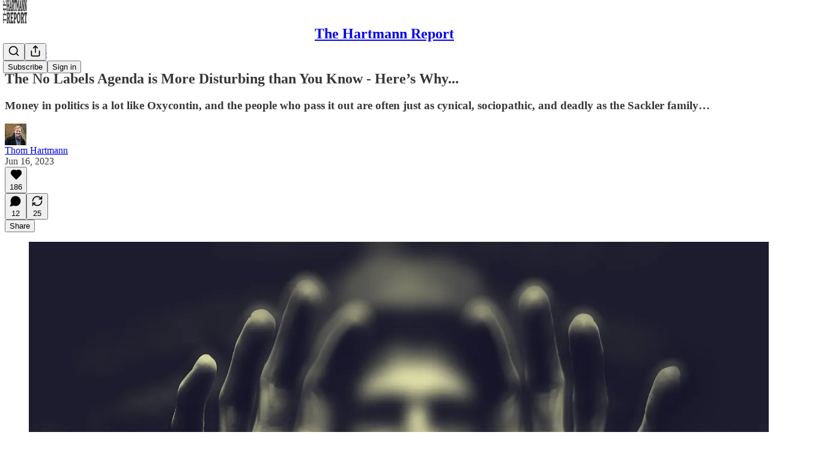

--- FILE ---
content_type: text/html; charset=utf-8
request_url: https://hartmannreport.com/p/the-no-labels-agenda-is-more-disturbing-d5a?utm_source=substack&utm_medium=email&utm_content=share&action=share
body_size: 47981
content:
<!DOCTYPE html>
<html lang="en">
    <head>
        <meta charset="utf-8" />
        <meta name="norton-safeweb-site-verification" content="24usqpep0ejc5w6hod3dulxwciwp0djs6c6ufp96av3t4whuxovj72wfkdjxu82yacb7430qjm8adbd5ezlt4592dq4zrvadcn9j9n-0btgdzpiojfzno16-fnsnu7xd" />
        
        <link rel="preconnect" href="https://substackcdn.com" />
        

        
            <title data-rh="true">The No Labels Agenda is More Disturbing than You Know - Here’s Why...</title>
            
            <meta data-rh="true" name="theme-color" content="#ffffff"/><meta data-rh="true" property="og:type" content="article"/><meta data-rh="true" property="og:title" content="The No Labels Agenda is More Disturbing than You Know - Here’s Why..."/><meta data-rh="true" name="twitter:title" content="The No Labels Agenda is More Disturbing than You Know - Here’s Why..."/><meta data-rh="true" name="description" content="Money in politics is a lot like Oxycontin, and the people who pass it out are often just as cynical, sociopathic, and deadly as the Sackler family…"/><meta data-rh="true" property="og:description" content="Money in politics is a lot like Oxycontin, and the people who pass it out are often just as cynical, sociopathic, and deadly as the Sackler family…"/><meta data-rh="true" name="twitter:description" content="Money in politics is a lot like Oxycontin, and the people who pass it out are often just as cynical, sociopathic, and deadly as the Sackler family…"/><meta data-rh="true" property="og:image" content="https://substackcdn.com/image/fetch/$s_!nyzI!,w_1200,h_675,c_fill,f_jpg,q_auto:good,fl_progressive:steep,g_auto/https%3A%2F%2Fsubstack-post-media.s3.amazonaws.com%2Fpublic%2Fimages%2F4f29b3d7-2c34-40ef-9695-4fd3fb0fc5ea_1280x853.jpeg"/><meta data-rh="true" name="twitter:image" content="https://substackcdn.com/image/fetch/$s_!aaaf!,f_auto,q_auto:best,fl_progressive:steep/https%3A%2F%2Fthomhartmann.substack.com%2Fapi%2Fv1%2Fpost_preview%2F128640409%2Ftwitter.jpg%3Fversion%3D4"/><meta data-rh="true" name="twitter:card" content="summary_large_image"/>
            
            
        

        

        <style>
          @layer legacy, tailwind, pencraftReset, pencraft;
        </style>

        
        <link rel="preload" as="style" href="https://substackcdn.com/bundle/theme/main.57ec6396ea4b5be03b65.css" />
        
        
        
        <link rel="preload" as="font" href="https://fonts.gstatic.com/s/spectral/v13/rnCr-xNNww_2s0amA9M5knjsS_ul.woff2" crossorigin />
        

        
            
                <link rel="stylesheet" type="text/css" href="https://substackcdn.com/bundle/static/css/7276.087307e6.css" />
            
                <link rel="stylesheet" type="text/css" href="https://substackcdn.com/bundle/static/css/70.ad2da59f.css" />
            
                <link rel="stylesheet" type="text/css" href="https://substackcdn.com/bundle/static/css/2862.c66cf9f6.css" />
            
                <link rel="stylesheet" type="text/css" href="https://substackcdn.com/bundle/static/css/8577.8d59a919.css" />
            
                <link rel="stylesheet" type="text/css" href="https://substackcdn.com/bundle/static/css/4428.a1e58631.css" />
            
                <link rel="stylesheet" type="text/css" href="https://substackcdn.com/bundle/static/css/5611.463006e7.css" />
            
                <link rel="stylesheet" type="text/css" href="https://substackcdn.com/bundle/static/css/5234.05e42d3b.css" />
            
                <link rel="stylesheet" type="text/css" href="https://substackcdn.com/bundle/static/css/5366.d69f31f9.css" />
            
                <link rel="stylesheet" type="text/css" href="https://substackcdn.com/bundle/static/css/5490.98293a30.css" />
            
                <link rel="stylesheet" type="text/css" href="https://substackcdn.com/bundle/static/css/5986.b8c2a441.css" />
            
                <link rel="stylesheet" type="text/css" href="https://substackcdn.com/bundle/static/css/main.aba729d8.css" />
            
                <link rel="stylesheet" type="text/css" href="https://substackcdn.com/bundle/static/css/6379.813be60f.css" />
            
                <link rel="stylesheet" type="text/css" href="https://substackcdn.com/bundle/static/css/5986.b8c2a441.css" />
            
                <link rel="stylesheet" type="text/css" href="https://substackcdn.com/bundle/static/css/5490.98293a30.css" />
            
                <link rel="stylesheet" type="text/css" href="https://substackcdn.com/bundle/static/css/5366.d69f31f9.css" />
            
                <link rel="stylesheet" type="text/css" href="https://substackcdn.com/bundle/static/css/5234.05e42d3b.css" />
            
                <link rel="stylesheet" type="text/css" href="https://substackcdn.com/bundle/static/css/5611.463006e7.css" />
            
                <link rel="stylesheet" type="text/css" href="https://substackcdn.com/bundle/static/css/4428.a1e58631.css" />
            
                <link rel="stylesheet" type="text/css" href="https://substackcdn.com/bundle/static/css/8577.8d59a919.css" />
            
                <link rel="stylesheet" type="text/css" href="https://substackcdn.com/bundle/static/css/2862.c66cf9f6.css" />
            
        

        
        
        
        
        <meta name="viewport" content="width=device-width, initial-scale=1, maximum-scale=1, user-scalable=0, viewport-fit=cover" />
        <meta name="author" content="Thom Hartmann" />
        <meta property="og:url" content="https://hartmannreport.com/p/the-no-labels-agenda-is-more-disturbing-d5a" />
        
        
        <link rel="canonical" href="https://hartmannreport.com/p/the-no-labels-agenda-is-more-disturbing-d5a" />
        

        

        
            <meta name="google-site-verification" content="vtNNjpOYGGOP2Z4PumPYOiPtOAy5YKfq2f6XuyvFtuQ" />
        

        
            <meta name="facebook-domain-verification" content="pcyicji6z77rh8a6a68xpmjs11fttg" />
        

        
            
                <link rel="shortcut icon" href="https://substackcdn.com/image/fetch/$s_!RKpF!,f_auto,q_auto:good,fl_progressive:steep/https%3A%2F%2Fbucketeer-e05bbc84-baa3-437e-9518-adb32be77984.s3.amazonaws.com%2Fpublic%2Fimages%2Fc97558bd-631e-49eb-ab37-441b6f7affde%2Ffavicon.ico">
            
        
            
                <link rel="icon" type="image/png" sizes="16x16" href="https://substackcdn.com/image/fetch/$s_!mxN0!,f_auto,q_auto:good,fl_progressive:steep/https%3A%2F%2Fbucketeer-e05bbc84-baa3-437e-9518-adb32be77984.s3.amazonaws.com%2Fpublic%2Fimages%2Fc97558bd-631e-49eb-ab37-441b6f7affde%2Ffavicon-16x16.png">
            
        
            
                <link rel="icon" type="image/png" sizes="32x32" href="https://substackcdn.com/image/fetch/$s_!H7lh!,f_auto,q_auto:good,fl_progressive:steep/https%3A%2F%2Fbucketeer-e05bbc84-baa3-437e-9518-adb32be77984.s3.amazonaws.com%2Fpublic%2Fimages%2Fc97558bd-631e-49eb-ab37-441b6f7affde%2Ffavicon-32x32.png">
            
        
            
                <link rel="apple-touch-icon" sizes="57x57" href="https://substackcdn.com/image/fetch/$s_!dZRo!,f_auto,q_auto:good,fl_progressive:steep/https%3A%2F%2Fbucketeer-e05bbc84-baa3-437e-9518-adb32be77984.s3.amazonaws.com%2Fpublic%2Fimages%2Fc97558bd-631e-49eb-ab37-441b6f7affde%2Fapple-touch-icon-57x57.png">
            
        
            
                <link rel="apple-touch-icon" sizes="60x60" href="https://substackcdn.com/image/fetch/$s_!2G13!,f_auto,q_auto:good,fl_progressive:steep/https%3A%2F%2Fbucketeer-e05bbc84-baa3-437e-9518-adb32be77984.s3.amazonaws.com%2Fpublic%2Fimages%2Fc97558bd-631e-49eb-ab37-441b6f7affde%2Fapple-touch-icon-60x60.png">
            
        
            
                <link rel="apple-touch-icon" sizes="72x72" href="https://substackcdn.com/image/fetch/$s_!4_5D!,f_auto,q_auto:good,fl_progressive:steep/https%3A%2F%2Fbucketeer-e05bbc84-baa3-437e-9518-adb32be77984.s3.amazonaws.com%2Fpublic%2Fimages%2Fc97558bd-631e-49eb-ab37-441b6f7affde%2Fapple-touch-icon-72x72.png">
            
        
            
                <link rel="apple-touch-icon" sizes="76x76" href="https://substackcdn.com/image/fetch/$s_!4nPC!,f_auto,q_auto:good,fl_progressive:steep/https%3A%2F%2Fbucketeer-e05bbc84-baa3-437e-9518-adb32be77984.s3.amazonaws.com%2Fpublic%2Fimages%2Fc97558bd-631e-49eb-ab37-441b6f7affde%2Fapple-touch-icon-76x76.png">
            
        
            
                <link rel="apple-touch-icon" sizes="114x114" href="https://substackcdn.com/image/fetch/$s_!2kVo!,f_auto,q_auto:good,fl_progressive:steep/https%3A%2F%2Fbucketeer-e05bbc84-baa3-437e-9518-adb32be77984.s3.amazonaws.com%2Fpublic%2Fimages%2Fc97558bd-631e-49eb-ab37-441b6f7affde%2Fapple-touch-icon-114x114.png">
            
        
            
                <link rel="apple-touch-icon" sizes="120x120" href="https://substackcdn.com/image/fetch/$s_!0koR!,f_auto,q_auto:good,fl_progressive:steep/https%3A%2F%2Fbucketeer-e05bbc84-baa3-437e-9518-adb32be77984.s3.amazonaws.com%2Fpublic%2Fimages%2Fc97558bd-631e-49eb-ab37-441b6f7affde%2Fapple-touch-icon-120x120.png">
            
        
            
                <link rel="apple-touch-icon" sizes="144x144" href="https://substackcdn.com/image/fetch/$s_!atQE!,f_auto,q_auto:good,fl_progressive:steep/https%3A%2F%2Fbucketeer-e05bbc84-baa3-437e-9518-adb32be77984.s3.amazonaws.com%2Fpublic%2Fimages%2Fc97558bd-631e-49eb-ab37-441b6f7affde%2Fapple-touch-icon-144x144.png">
            
        
            
                <link rel="apple-touch-icon" sizes="152x152" href="https://substackcdn.com/image/fetch/$s_!g1_m!,f_auto,q_auto:good,fl_progressive:steep/https%3A%2F%2Fbucketeer-e05bbc84-baa3-437e-9518-adb32be77984.s3.amazonaws.com%2Fpublic%2Fimages%2Fc97558bd-631e-49eb-ab37-441b6f7affde%2Fapple-touch-icon-152x152.png">
            
        
            
                <link rel="apple-touch-icon" sizes="167x167" href="https://substackcdn.com/image/fetch/$s_!y0gH!,f_auto,q_auto:good,fl_progressive:steep/https%3A%2F%2Fbucketeer-e05bbc84-baa3-437e-9518-adb32be77984.s3.amazonaws.com%2Fpublic%2Fimages%2Fc97558bd-631e-49eb-ab37-441b6f7affde%2Fapple-touch-icon-167x167.png">
            
        
            
                <link rel="apple-touch-icon" sizes="180x180" href="https://substackcdn.com/image/fetch/$s_!nYP5!,f_auto,q_auto:good,fl_progressive:steep/https%3A%2F%2Fbucketeer-e05bbc84-baa3-437e-9518-adb32be77984.s3.amazonaws.com%2Fpublic%2Fimages%2Fc97558bd-631e-49eb-ab37-441b6f7affde%2Fapple-touch-icon-180x180.png">
            
        
            
                <link rel="apple-touch-icon" sizes="1024x1024" href="https://substackcdn.com/image/fetch/$s_!Bllc!,f_auto,q_auto:good,fl_progressive:steep/https%3A%2F%2Fbucketeer-e05bbc84-baa3-437e-9518-adb32be77984.s3.amazonaws.com%2Fpublic%2Fimages%2Fc97558bd-631e-49eb-ab37-441b6f7affde%2Fapple-touch-icon-1024x1024.png">
            
        
            
        
            
        
            
        

        

        
            <link rel="alternate" type="application/rss+xml" href="/feed?sectionId=465" title="The Hartmann Report"/>
        

        
        
          <style>
            @font-face{font-family:'Spectral';font-style:italic;font-weight:400;font-display:fallback;src:url(https://fonts.gstatic.com/s/spectral/v13/rnCt-xNNww_2s0amA9M8on7mTNmnUHowCw.woff2) format('woff2');unicode-range:U+0301,U+0400-045F,U+0490-0491,U+04B0-04B1,U+2116}@font-face{font-family:'Spectral';font-style:italic;font-weight:400;font-display:fallback;src:url(https://fonts.gstatic.com/s/spectral/v13/rnCt-xNNww_2s0amA9M8onXmTNmnUHowCw.woff2) format('woff2');unicode-range:U+0102-0103,U+0110-0111,U+0128-0129,U+0168-0169,U+01A0-01A1,U+01AF-01B0,U+0300-0301,U+0303-0304,U+0308-0309,U+0323,U+0329,U+1EA0-1EF9,U+20AB}@font-face{font-family:'Spectral';font-style:italic;font-weight:400;font-display:fallback;src:url(https://fonts.gstatic.com/s/spectral/v13/rnCt-xNNww_2s0amA9M8onTmTNmnUHowCw.woff2) format('woff2');unicode-range:U+0100-02AF,U+0304,U+0308,U+0329,U+1E00-1E9F,U+1EF2-1EFF,U+2020,U+20A0-20AB,U+20AD-20CF,U+2113,U+2C60-2C7F,U+A720-A7FF}@font-face{font-family:'Spectral';font-style:italic;font-weight:400;font-display:fallback;src:url(https://fonts.gstatic.com/s/spectral/v13/rnCt-xNNww_2s0amA9M8onrmTNmnUHo.woff2) format('woff2');unicode-range:U+0000-00FF,U+0131,U+0152-0153,U+02BB-02BC,U+02C6,U+02DA,U+02DC,U+0304,U+0308,U+0329,U+2000-206F,U+2074,U+20AC,U+2122,U+2191,U+2193,U+2212,U+2215,U+FEFF,U+FFFD}@font-face{font-family:'Spectral';font-style:normal;font-weight:400;font-display:fallback;src:url(https://fonts.gstatic.com/s/spectral/v13/rnCr-xNNww_2s0amA9M9knjsS_ulYHs.woff2) format('woff2');unicode-range:U+0301,U+0400-045F,U+0490-0491,U+04B0-04B1,U+2116}@font-face{font-family:'Spectral';font-style:normal;font-weight:400;font-display:fallback;src:url(https://fonts.gstatic.com/s/spectral/v13/rnCr-xNNww_2s0amA9M2knjsS_ulYHs.woff2) format('woff2');unicode-range:U+0102-0103,U+0110-0111,U+0128-0129,U+0168-0169,U+01A0-01A1,U+01AF-01B0,U+0300-0301,U+0303-0304,U+0308-0309,U+0323,U+0329,U+1EA0-1EF9,U+20AB}@font-face{font-family:'Spectral';font-style:normal;font-weight:400;font-display:fallback;src:url(https://fonts.gstatic.com/s/spectral/v13/rnCr-xNNww_2s0amA9M3knjsS_ulYHs.woff2) format('woff2');unicode-range:U+0100-02AF,U+0304,U+0308,U+0329,U+1E00-1E9F,U+1EF2-1EFF,U+2020,U+20A0-20AB,U+20AD-20CF,U+2113,U+2C60-2C7F,U+A720-A7FF}@font-face{font-family:'Spectral';font-style:normal;font-weight:400;font-display:fallback;src:url(https://fonts.gstatic.com/s/spectral/v13/rnCr-xNNww_2s0amA9M5knjsS_ul.woff2) format('woff2');unicode-range:U+0000-00FF,U+0131,U+0152-0153,U+02BB-02BC,U+02C6,U+02DA,U+02DC,U+0304,U+0308,U+0329,U+2000-206F,U+2074,U+20AC,U+2122,U+2191,U+2193,U+2212,U+2215,U+FEFF,U+FFFD}@font-face{font-family:'Spectral';font-style:normal;font-weight:600;font-display:fallback;src:url(https://fonts.gstatic.com/s/spectral/v13/rnCs-xNNww_2s0amA9vmtm3FafaPWnIIMrY.woff2) format('woff2');unicode-range:U+0301,U+0400-045F,U+0490-0491,U+04B0-04B1,U+2116}@font-face{font-family:'Spectral';font-style:normal;font-weight:600;font-display:fallback;src:url(https://fonts.gstatic.com/s/spectral/v13/rnCs-xNNww_2s0amA9vmtm3OafaPWnIIMrY.woff2) format('woff2');unicode-range:U+0102-0103,U+0110-0111,U+0128-0129,U+0168-0169,U+01A0-01A1,U+01AF-01B0,U+0300-0301,U+0303-0304,U+0308-0309,U+0323,U+0329,U+1EA0-1EF9,U+20AB}@font-face{font-family:'Spectral';font-style:normal;font-weight:600;font-display:fallback;src:url(https://fonts.gstatic.com/s/spectral/v13/rnCs-xNNww_2s0amA9vmtm3PafaPWnIIMrY.woff2) format('woff2');unicode-range:U+0100-02AF,U+0304,U+0308,U+0329,U+1E00-1E9F,U+1EF2-1EFF,U+2020,U+20A0-20AB,U+20AD-20CF,U+2113,U+2C60-2C7F,U+A720-A7FF}@font-face{font-family:'Spectral';font-style:normal;font-weight:600;font-display:fallback;src:url(https://fonts.gstatic.com/s/spectral/v13/rnCs-xNNww_2s0amA9vmtm3BafaPWnII.woff2) format('woff2');unicode-range:U+0000-00FF,U+0131,U+0152-0153,U+02BB-02BC,U+02C6,U+02DA,U+02DC,U+0304,U+0308,U+0329,U+2000-206F,U+2074,U+20AC,U+2122,U+2191,U+2193,U+2212,U+2215,U+FEFF,U+FFFD}
            
          </style>
        
        

        <style>:root{--color_theme_bg_pop:#7671ec;--background_pop:#7671ec;--color_theme_bg_web:#ffffff;--cover_bg_color:#ffffff;--cover_bg_color_secondary:#f0f0f0;--background_pop_darken:#605be9;--print_on_pop:#ffffff;--color_theme_bg_pop_darken:#605be9;--color_theme_print_on_pop:#ffffff;--color_theme_bg_pop_20:rgba(118, 113, 236, 0.2);--color_theme_bg_pop_30:rgba(118, 113, 236, 0.3);--print_pop:#7671ec;--color_theme_accent:#7671ec;--cover_print_primary:#363737;--cover_print_secondary:#757575;--cover_print_tertiary:#b6b6b6;--cover_border_color:#7671ec;--home_hero:magaziney;--home_posts:list;--web_bg_color:#ffffff;--background_contrast_1:#f0f0f0;--background_contrast_2:#dddddd;--background_contrast_3:#b7b7b7;--background_contrast_4:#929292;--background_contrast_5:#515151;--color_theme_bg_contrast_1:#f0f0f0;--color_theme_bg_contrast_2:#dddddd;--color_theme_bg_contrast_3:#b7b7b7;--color_theme_bg_contrast_4:#929292;--color_theme_bg_contrast_5:#515151;--color_theme_bg_elevated:#ffffff;--color_theme_bg_elevated_secondary:#f0f0f0;--color_theme_bg_elevated_tertiary:#dddddd;--color_theme_detail:#e6e6e6;--background_contrast_pop:rgba(118, 113, 236, 0.4);--color_theme_bg_contrast_pop:rgba(118, 113, 236, 0.4);--theme_bg_is_dark:0;--print_on_web_bg_color:#363737;--print_secondary_on_web_bg_color:#868787;--background_pop_rgb:118, 113, 236;--color_theme_bg_pop_rgb:118, 113, 236;--color_theme_accent_rgb:118, 113, 236;}</style>

        
            <link rel="stylesheet" href="https://substackcdn.com/bundle/theme/main.57ec6396ea4b5be03b65.css" />
        

        <style></style>

        

        

        

        
            <script async="true" src="https://www.googletagmanager.com/gtag/js?id=G-HKej03jrJVwQuy_8p5l2x5N&l=GA4DataLayer" >
            </script>
        
    </head>

    <body class="">
        

        
            <noscript><iframe src="https://www.googletagmanager.com/ns.html?id=GTM-KP48JFB" height="0"
                              width="0" style="display:none;visibility:hidden"></iframe></noscript>
        

        

        

        

        

        <div id="entry">
            <div id="main" class="main typography use-theme-bg"><div class="pencraft pc-display-contents pc-reset pubTheme-yiXxQA"><div data-testid="navbar" class="main-menu"><div class="mainMenuContent-DME8DR"><div style="position:relative;height:71px;" class="pencraft pc-display-flex pc-gap-12 pc-paddingLeft-20 pc-paddingRight-20 pc-justifyContent-space-between pc-alignItems-center pc-reset border-bottom-detail-k1F6C4 topBar-pIF0J1"><div style="flex-basis:0px;flex-grow:1;" class="logoContainer-p12gJb"><a href="/" native class="pencraft pc-display-contents pc-reset"><div draggable="false" class="pencraft pc-display-flex pc-position-relative pc-reset"><div style="width:40px;height:40px;" class="pencraft pc-display-flex pc-reset bg-white-ZBV5av pc-borderRadius-sm overflow-hidden-WdpwT6 sizing-border-box-DggLA4"><picture><source type="image/webp" srcset="https://substackcdn.com/image/fetch/$s_!9W-m!,w_80,h_80,c_fill,f_webp,q_auto:good,fl_progressive:steep,g_auto/https%3A%2F%2Fbucketeer-e05bbc84-baa3-437e-9518-adb32be77984.s3.amazonaws.com%2Fpublic%2Fimages%2F17e5b408-0371-42d8-82f2-4c057dbb4342_1119x1119.png"/><img src="https://substackcdn.com/image/fetch/$s_!9W-m!,w_80,h_80,c_fill,f_auto,q_auto:good,fl_progressive:steep,g_auto/https%3A%2F%2Fbucketeer-e05bbc84-baa3-437e-9518-adb32be77984.s3.amazonaws.com%2Fpublic%2Fimages%2F17e5b408-0371-42d8-82f2-4c057dbb4342_1119x1119.png" sizes="100vw" alt="The Hartmann Report" width="80" height="80" style="width:40px;height:40px;" draggable="false" class="img-OACg1c object-fit-cover-u4ReeV pencraft pc-reset"/></picture></div></div></a></div><div style="flex-grow:0;" class="titleContainer-DJYq5v"><h1 class="pencraft pc-reset font-pub-headings-FE5byy reset-IxiVJZ title-oOnUGd"><a href="/" class="pencraft pc-display-contents pc-reset">The Hartmann Report</a></h1></div><div style="flex-basis:0px;flex-grow:1;" class="pencraft pc-display-flex pc-justifyContent-flex-end pc-alignItems-center pc-reset"><div class="buttonsContainer-SJBuep"><div class="pencraft pc-display-flex pc-gap-8 pc-justifyContent-flex-end pc-alignItems-center pc-reset navbar-buttons"><div class="pencraft pc-display-flex pc-gap-4 pc-reset"><span data-state="closed"><button tabindex="0" type="button" aria-label="Search" class="pencraft pc-reset pencraft iconButton-mq_Et5 iconButtonBase-dJGHgN buttonBase-GK1x3M buttonStyle-r7yGCK size_md-gCDS3o priority_tertiary-rlke8z"><svg xmlns="http://www.w3.org/2000/svg" width="20" height="20" viewBox="0 0 24 24" fill="none" stroke="currentColor" stroke-width="2" stroke-linecap="round" stroke-linejoin="round" class="lucide lucide-search"><circle cx="11" cy="11" r="8"></circle><path d="m21 21-4.3-4.3"></path></svg></button></span><button tabindex="0" type="button" aria-label="Share Publication" id="headlessui-menu-button-P0-5" aria-haspopup="menu" aria-expanded="false" data-headlessui-state class="pencraft pc-reset pencraft iconButton-mq_Et5 iconButtonBase-dJGHgN buttonBase-GK1x3M buttonStyle-r7yGCK size_md-gCDS3o priority_tertiary-rlke8z"><svg xmlns="http://www.w3.org/2000/svg" width="20" height="20" viewBox="0 0 24 24" fill="none" stroke="currentColor" stroke-width="2" stroke-linecap="round" stroke-linejoin="round" class="lucide lucide-share"><path d="M4 12v8a2 2 0 0 0 2 2h12a2 2 0 0 0 2-2v-8"></path><polyline points="16 6 12 2 8 6"></polyline><line x1="12" x2="12" y1="2" y2="15"></line></svg></button></div><button tabindex="0" type="button" data-testid="noncontributor-cta-button" class="pencraft pc-reset pencraft buttonBase-GK1x3M buttonText-X0uSmG buttonStyle-r7yGCK priority_primary-RfbeYt size_md-gCDS3o">Subscribe</button><button tabindex="0" type="button" native data-href="https://substack.com/sign-in?redirect=%2Fp%2Fthe-no-labels-agenda-is-more-disturbing-d5a%3Futm_source%3Dsubstack%26utm_medium%3Demail%26utm_content%3Dshare%26action%3Dshare&amp;for_pub=thomhartmann" class="pencraft pc-reset pencraft buttonBase-GK1x3M buttonText-X0uSmG buttonStyle-r7yGCK priority_tertiary-rlke8z size_md-gCDS3o">Sign in</button></div></div></div></div></div><div style="height:72px;"></div></div></div><div><script type="application/ld+json">{"@context":"https://schema.org","@type":"NewsArticle","url":"https://hartmannreport.com/p/the-no-labels-agenda-is-more-disturbing-d5a","mainEntityOfPage":"https://hartmannreport.com/p/the-no-labels-agenda-is-more-disturbing-d5a","headline":"The No Labels Agenda is More Disturbing than You Know - Here\u2019s Why...","description":"Money in politics is a lot like Oxycontin, and the people who pass it out are often just as cynical, sociopathic, and deadly as the Sackler family\u2026","image":[{"@type":"ImageObject","url":"https://substackcdn.com/image/fetch/$s_!nyzI!,f_auto,q_auto:good,fl_progressive:steep/https%3A%2F%2Fsubstack-post-media.s3.amazonaws.com%2Fpublic%2Fimages%2F4f29b3d7-2c34-40ef-9695-4fd3fb0fc5ea_1280x853.jpeg"}],"datePublished":"2023-06-16T14:20:51+00:00","dateModified":"2023-06-16T14:20:51+00:00","isAccessibleForFree":true,"author":[{"@type":"Person","name":"Thom Hartmann","url":"https://substack.com/@thomhartmann","description":"NY Times bestselling author 34 books in 17 languages & nation's #1 progressive radio host. Psychotherapist, international relief worker. Politics, history, spirituality, psychology, science, anthropology, pre-history, culture, and the natural world.","identifier":"user:1100619","sameAs":["https://twitter.com/Thom_Hartmann"],"image":{"@type":"ImageObject","contentUrl":"https://substackcdn.com/image/fetch/$s_!iROY!,f_auto,q_auto:good,fl_progressive:steep/https%3A%2F%2Fbucketeer-e05bbc84-baa3-437e-9518-adb32be77984.s3.amazonaws.com%2Fpublic%2Fimages%2F3b47ebf0-8dfd-4c8d-a0b3-54add8947fb7_1440x989.jpeg","thumbnailUrl":"https://substackcdn.com/image/fetch/$s_!iROY!,w_128,h_128,c_limit,f_auto,q_auto:good,fl_progressive:steep/https%3A%2F%2Fbucketeer-e05bbc84-baa3-437e-9518-adb32be77984.s3.amazonaws.com%2Fpublic%2Fimages%2F3b47ebf0-8dfd-4c8d-a0b3-54add8947fb7_1440x989.jpeg"}}],"publisher":{"@type":"Organization","name":"The Hartmann Report","url":"https://hartmannreport.com","description":"A Daily Newsletter of Renaissance Thinking about Progressive Politics, Economics, Science, and the Political News Issues of Our Day","interactionStatistic":{"@type":"InteractionCounter","name":"Subscribers","interactionType":"https://schema.org/SubscribeAction","userInteractionCount":100000},"identifier":"pub:302288","logo":{"@type":"ImageObject","url":"https://substackcdn.com/image/fetch/$s_!9W-m!,f_auto,q_auto:good,fl_progressive:steep/https%3A%2F%2Fbucketeer-e05bbc84-baa3-437e-9518-adb32be77984.s3.amazonaws.com%2Fpublic%2Fimages%2F17e5b408-0371-42d8-82f2-4c057dbb4342_1119x1119.png","contentUrl":"https://substackcdn.com/image/fetch/$s_!9W-m!,f_auto,q_auto:good,fl_progressive:steep/https%3A%2F%2Fbucketeer-e05bbc84-baa3-437e-9518-adb32be77984.s3.amazonaws.com%2Fpublic%2Fimages%2F17e5b408-0371-42d8-82f2-4c057dbb4342_1119x1119.png","thumbnailUrl":"https://substackcdn.com/image/fetch/$s_!9W-m!,w_128,h_128,c_limit,f_auto,q_auto:good,fl_progressive:steep/https%3A%2F%2Fbucketeer-e05bbc84-baa3-437e-9518-adb32be77984.s3.amazonaws.com%2Fpublic%2Fimages%2F17e5b408-0371-42d8-82f2-4c057dbb4342_1119x1119.png"},"image":{"@type":"ImageObject","url":"https://substackcdn.com/image/fetch/$s_!9W-m!,f_auto,q_auto:good,fl_progressive:steep/https%3A%2F%2Fbucketeer-e05bbc84-baa3-437e-9518-adb32be77984.s3.amazonaws.com%2Fpublic%2Fimages%2F17e5b408-0371-42d8-82f2-4c057dbb4342_1119x1119.png","contentUrl":"https://substackcdn.com/image/fetch/$s_!9W-m!,f_auto,q_auto:good,fl_progressive:steep/https%3A%2F%2Fbucketeer-e05bbc84-baa3-437e-9518-adb32be77984.s3.amazonaws.com%2Fpublic%2Fimages%2F17e5b408-0371-42d8-82f2-4c057dbb4342_1119x1119.png","thumbnailUrl":"https://substackcdn.com/image/fetch/$s_!9W-m!,w_128,h_128,c_limit,f_auto,q_auto:good,fl_progressive:steep/https%3A%2F%2Fbucketeer-e05bbc84-baa3-437e-9518-adb32be77984.s3.amazonaws.com%2Fpublic%2Fimages%2F17e5b408-0371-42d8-82f2-4c057dbb4342_1119x1119.png"}},"interactionStatistic":[{"@type":"InteractionCounter","interactionType":"https://schema.org/LikeAction","userInteractionCount":186},{"@type":"InteractionCounter","interactionType":"https://schema.org/ShareAction","userInteractionCount":25},{"@type":"InteractionCounter","interactionType":"https://schema.org/CommentAction","userInteractionCount":12}]}</script><div aria-label="Post" role="main" class="single-post-container"><div class="container"><div class="single-post"><div class="pencraft pc-display-contents pc-reset pubTheme-yiXxQA"><article class="typography newsletter-post post"><div role="region" aria-label="Post header" class="post-header"><div class="pencraft pc-display-flex pc-reset post-label"><a href="https://hartmannreport.com/s/daily-rant/?utm_source=substack&amp;utm_medium=menu" class="pencraft pc-reset color-secondary-ls1g8s line-height-20-t4M0El font-meta-MWBumP size-14-MLPa7j weight-medium-fw81nC transform-uppercase-yKDgcq reset-IxiVJZ meta-EgzBVA">Daily Take</a></div><h1 dir="auto" class="post-title published title-X77sOw">The No Labels Agenda is More Disturbing than You Know - Here’s Why...</h1><h3 dir="auto" class="subtitle subtitle-HEEcLo">Money in politics is a lot like Oxycontin, and the people who pass it out are often just as cynical, sociopathic, and deadly as the Sackler family…</h3><div aria-label="Post UFI" role="region" class="pencraft pc-display-flex pc-flexDirection-column pc-paddingBottom-16 pc-reset"><div class="pencraft pc-display-flex pc-flexDirection-column pc-paddingTop-16 pc-paddingBottom-16 pc-reset"><div class="pencraft pc-display-flex pc-gap-12 pc-alignItems-center pc-reset byline-wrapper"><div class="pencraft pc-display-flex pc-reset"><div class="pencraft pc-display-flex pc-flexDirection-row pc-gap-8 pc-alignItems-center pc-justifyContent-flex-start pc-reset"><div style="--scale:36px;--offset:9px;--border-width:4.5px;" class="pencraft pc-display-flex pc-flexDirection-row pc-alignItems-center pc-justifyContent-flex-start pc-reset ltr-qDBmby"><a href="https://substack.com/@thomhartmann" aria-label="View Thom Hartmann's profile" class="pencraft pc-display-contents pc-reset"><div style="--scale:36px;" tabindex="0" class="pencraft pc-display-flex pc-width-36 pc-height-36 pc-justifyContent-center pc-alignItems-center pc-position-relative pc-reset bg-secondary-UUD3_J flex-auto-j3S2WA animate-XFJxE4 outline-detail-vcQLyr pc-borderRadius-full overflow-hidden-WdpwT6 sizing-border-box-DggLA4 pressable-sm-YIJFKJ showFocus-sk_vEm container-TAtrWj interactive-UkK0V6 avatar-u8q6xB last-JfNEJ_"><div style="--scale:36px;" title="Thom Hartmann" class="pencraft pc-display-flex pc-width-36 pc-height-36 pc-justifyContent-center pc-alignItems-center pc-position-relative pc-reset bg-secondary-UUD3_J flex-auto-j3S2WA outline-detail-vcQLyr pc-borderRadius-full overflow-hidden-WdpwT6 sizing-border-box-DggLA4 container-TAtrWj"><picture><source type="image/webp" srcset="https://substackcdn.com/image/fetch/$s_!iROY!,w_36,h_36,c_fill,f_webp,q_auto:good,fl_progressive:steep/https%3A%2F%2Fbucketeer-e05bbc84-baa3-437e-9518-adb32be77984.s3.amazonaws.com%2Fpublic%2Fimages%2F3b47ebf0-8dfd-4c8d-a0b3-54add8947fb7_1440x989.jpeg 36w, https://substackcdn.com/image/fetch/$s_!iROY!,w_72,h_72,c_fill,f_webp,q_auto:good,fl_progressive:steep/https%3A%2F%2Fbucketeer-e05bbc84-baa3-437e-9518-adb32be77984.s3.amazonaws.com%2Fpublic%2Fimages%2F3b47ebf0-8dfd-4c8d-a0b3-54add8947fb7_1440x989.jpeg 72w, https://substackcdn.com/image/fetch/$s_!iROY!,w_108,h_108,c_fill,f_webp,q_auto:good,fl_progressive:steep/https%3A%2F%2Fbucketeer-e05bbc84-baa3-437e-9518-adb32be77984.s3.amazonaws.com%2Fpublic%2Fimages%2F3b47ebf0-8dfd-4c8d-a0b3-54add8947fb7_1440x989.jpeg 108w" sizes="36px"/><img src="https://substackcdn.com/image/fetch/$s_!iROY!,w_36,h_36,c_fill,f_auto,q_auto:good,fl_progressive:steep/https%3A%2F%2Fbucketeer-e05bbc84-baa3-437e-9518-adb32be77984.s3.amazonaws.com%2Fpublic%2Fimages%2F3b47ebf0-8dfd-4c8d-a0b3-54add8947fb7_1440x989.jpeg" sizes="36px" alt="Thom Hartmann's avatar" srcset="https://substackcdn.com/image/fetch/$s_!iROY!,w_36,h_36,c_fill,f_auto,q_auto:good,fl_progressive:steep/https%3A%2F%2Fbucketeer-e05bbc84-baa3-437e-9518-adb32be77984.s3.amazonaws.com%2Fpublic%2Fimages%2F3b47ebf0-8dfd-4c8d-a0b3-54add8947fb7_1440x989.jpeg 36w, https://substackcdn.com/image/fetch/$s_!iROY!,w_72,h_72,c_fill,f_auto,q_auto:good,fl_progressive:steep/https%3A%2F%2Fbucketeer-e05bbc84-baa3-437e-9518-adb32be77984.s3.amazonaws.com%2Fpublic%2Fimages%2F3b47ebf0-8dfd-4c8d-a0b3-54add8947fb7_1440x989.jpeg 72w, https://substackcdn.com/image/fetch/$s_!iROY!,w_108,h_108,c_fill,f_auto,q_auto:good,fl_progressive:steep/https%3A%2F%2Fbucketeer-e05bbc84-baa3-437e-9518-adb32be77984.s3.amazonaws.com%2Fpublic%2Fimages%2F3b47ebf0-8dfd-4c8d-a0b3-54add8947fb7_1440x989.jpeg 108w" width="36" height="36" draggable="false" class="img-OACg1c object-fit-cover-u4ReeV pencraft pc-reset"/></picture></div></div></a></div></div></div><div class="pencraft pc-display-flex pc-flexDirection-column pc-reset"><div class="pencraft pc-reset color-pub-primary-text-NyXPlw line-height-20-t4M0El font-meta-MWBumP size-11-NuY2Zx weight-medium-fw81nC transform-uppercase-yKDgcq reset-IxiVJZ meta-EgzBVA"><span data-state="closed"><a href="https://substack.com/@thomhartmann" class="pencraft pc-reset decoration-hover-underline-ClDVRM reset-IxiVJZ">Thom Hartmann</a></span></div><div class="pencraft pc-display-flex pc-gap-4 pc-reset"><div class="pencraft pc-reset color-pub-secondary-text-hGQ02T line-height-20-t4M0El font-meta-MWBumP size-11-NuY2Zx weight-medium-fw81nC transform-uppercase-yKDgcq reset-IxiVJZ meta-EgzBVA">Jun 16, 2023</div></div></div></div></div><div class="pencraft pc-display-flex pc-gap-16 pc-paddingTop-16 pc-paddingBottom-16 pc-justifyContent-space-between pc-alignItems-center pc-reset flex-grow-rzmknG border-top-detail-themed-k9TZAY border-bottom-detail-themed-Ua9186 post-ufi"><div class="pencraft pc-display-flex pc-gap-8 pc-reset"><div class="like-button-container post-ufi-button style-button"><button tabindex="0" type="button" aria-label="Like (186)" aria-pressed="false" class="pencraft pc-reset pencraft post-ufi-button style-button has-label with-border"><svg role="img" style="height:20px;width:20px;" width="20" height="20" viewBox="0 0 24 24" fill="#000000" stroke-width="2" stroke="#000" xmlns="http://www.w3.org/2000/svg" class="icon"><g><title></title><svg xmlns="http://www.w3.org/2000/svg" width="24" height="24" viewBox="0 0 24 24" stroke-width="2" stroke-linecap="round" stroke-linejoin="round" class="lucide lucide-heart"><path d="M19 14c1.49-1.46 3-3.21 3-5.5A5.5 5.5 0 0 0 16.5 3c-1.76 0-3 .5-4.5 2-1.5-1.5-2.74-2-4.5-2A5.5 5.5 0 0 0 2 8.5c0 2.3 1.5 4.05 3 5.5l7 7Z"></path></svg></g></svg><div class="label">186</div></button></div><button tabindex="0" type="button" aria-label="View comments (12)" data-href="https://hartmannreport.com/p/the-no-labels-agenda-is-more-disturbing-d5a/comments" class="pencraft pc-reset pencraft post-ufi-button style-button post-ufi-comment-button has-label with-border"><svg role="img" style="height:20px;width:20px;" width="20" height="20" viewBox="0 0 24 24" fill="#000000" stroke-width="2" stroke="#000" xmlns="http://www.w3.org/2000/svg" class="icon"><g><title></title><svg xmlns="http://www.w3.org/2000/svg" width="24" height="24" viewBox="0 0 24 24" stroke-width="2" stroke-linecap="round" stroke-linejoin="round" class="lucide lucide-message-circle"><path d="M7.9 20A9 9 0 1 0 4 16.1L2 22Z"></path></svg></g></svg><div class="label">12</div></button><button tabindex="0" type="button" class="pencraft pc-reset pencraft post-ufi-button style-button has-label with-border"><svg role="img" style="height:20px;width:20px;" width="20" height="20" viewBox="0 0 24 24" fill="none" stroke-width="2" stroke="#000" xmlns="http://www.w3.org/2000/svg" class="icon"><g><title></title><path d="M21 3V8M21 8H16M21 8L18 5.29962C16.7056 4.14183 15.1038 3.38328 13.3879 3.11547C11.6719 2.84766 9.9152 3.08203 8.32951 3.79031C6.74382 4.49858 5.39691 5.65051 4.45125 7.10715C3.5056 8.5638 3.00158 10.2629 3 11.9996M3 21V16M3 16H8M3 16L6 18.7C7.29445 19.8578 8.89623 20.6163 10.6121 20.8841C12.3281 21.152 14.0848 20.9176 15.6705 20.2093C17.2562 19.501 18.6031 18.3491 19.5487 16.8925C20.4944 15.4358 20.9984 13.7367 21 12" stroke-linecap="round" stroke-linejoin="round"></path></g></svg><div class="label">25</div></button></div><div class="pencraft pc-display-flex pc-gap-8 pc-reset"><button tabindex="0" type="button" class="pencraft pc-reset pencraft post-ufi-button style-button has-label with-border"><div class="label">Share</div></button></div></div></div></div><div class="visibility-check"></div><div><div class="available-content"><div dir="auto" class="body markup"><div class="captioned-image-container"><figure><a target="_blank" href="https://substackcdn.com/image/fetch/$s_!nyzI!,f_auto,q_auto:good,fl_progressive:steep/https%3A%2F%2Fsubstack-post-media.s3.amazonaws.com%2Fpublic%2Fimages%2F4f29b3d7-2c34-40ef-9695-4fd3fb0fc5ea_1280x853.jpeg" data-component-name="Image2ToDOM" rel class="image-link image2 is-viewable-img can-restack"><div class="image2-inset can-restack"><picture><source type="image/webp" srcset="https://substackcdn.com/image/fetch/$s_!nyzI!,w_424,c_limit,f_webp,q_auto:good,fl_progressive:steep/https%3A%2F%2Fsubstack-post-media.s3.amazonaws.com%2Fpublic%2Fimages%2F4f29b3d7-2c34-40ef-9695-4fd3fb0fc5ea_1280x853.jpeg 424w, https://substackcdn.com/image/fetch/$s_!nyzI!,w_848,c_limit,f_webp,q_auto:good,fl_progressive:steep/https%3A%2F%2Fsubstack-post-media.s3.amazonaws.com%2Fpublic%2Fimages%2F4f29b3d7-2c34-40ef-9695-4fd3fb0fc5ea_1280x853.jpeg 848w, https://substackcdn.com/image/fetch/$s_!nyzI!,w_1272,c_limit,f_webp,q_auto:good,fl_progressive:steep/https%3A%2F%2Fsubstack-post-media.s3.amazonaws.com%2Fpublic%2Fimages%2F4f29b3d7-2c34-40ef-9695-4fd3fb0fc5ea_1280x853.jpeg 1272w, https://substackcdn.com/image/fetch/$s_!nyzI!,w_1456,c_limit,f_webp,q_auto:good,fl_progressive:steep/https%3A%2F%2Fsubstack-post-media.s3.amazonaws.com%2Fpublic%2Fimages%2F4f29b3d7-2c34-40ef-9695-4fd3fb0fc5ea_1280x853.jpeg 1456w" sizes="100vw"/><img src="https://substackcdn.com/image/fetch/$s_!nyzI!,w_1456,c_limit,f_auto,q_auto:good,fl_progressive:steep/https%3A%2F%2Fsubstack-post-media.s3.amazonaws.com%2Fpublic%2Fimages%2F4f29b3d7-2c34-40ef-9695-4fd3fb0fc5ea_1280x853.jpeg" width="1280" height="853" data-attrs="{&quot;src&quot;:&quot;https://substack-post-media.s3.amazonaws.com/public/images/4f29b3d7-2c34-40ef-9695-4fd3fb0fc5ea_1280x853.jpeg&quot;,&quot;srcNoWatermark&quot;:null,&quot;fullscreen&quot;:null,&quot;imageSize&quot;:null,&quot;height&quot;:853,&quot;width&quot;:1280,&quot;resizeWidth&quot;:null,&quot;bytes&quot;:107816,&quot;alt&quot;:null,&quot;title&quot;:null,&quot;type&quot;:&quot;image/jpeg&quot;,&quot;href&quot;:null,&quot;belowTheFold&quot;:false,&quot;topImage&quot;:true,&quot;internalRedirect&quot;:null,&quot;isProcessing&quot;:false,&quot;align&quot;:null,&quot;offset&quot;:false}" alt srcset="https://substackcdn.com/image/fetch/$s_!nyzI!,w_424,c_limit,f_auto,q_auto:good,fl_progressive:steep/https%3A%2F%2Fsubstack-post-media.s3.amazonaws.com%2Fpublic%2Fimages%2F4f29b3d7-2c34-40ef-9695-4fd3fb0fc5ea_1280x853.jpeg 424w, https://substackcdn.com/image/fetch/$s_!nyzI!,w_848,c_limit,f_auto,q_auto:good,fl_progressive:steep/https%3A%2F%2Fsubstack-post-media.s3.amazonaws.com%2Fpublic%2Fimages%2F4f29b3d7-2c34-40ef-9695-4fd3fb0fc5ea_1280x853.jpeg 848w, https://substackcdn.com/image/fetch/$s_!nyzI!,w_1272,c_limit,f_auto,q_auto:good,fl_progressive:steep/https%3A%2F%2Fsubstack-post-media.s3.amazonaws.com%2Fpublic%2Fimages%2F4f29b3d7-2c34-40ef-9695-4fd3fb0fc5ea_1280x853.jpeg 1272w, https://substackcdn.com/image/fetch/$s_!nyzI!,w_1456,c_limit,f_auto,q_auto:good,fl_progressive:steep/https%3A%2F%2Fsubstack-post-media.s3.amazonaws.com%2Fpublic%2Fimages%2F4f29b3d7-2c34-40ef-9695-4fd3fb0fc5ea_1280x853.jpeg 1456w" sizes="100vw" fetchpriority="high" class="sizing-normal"/></picture><div class="image-link-expand"><div class="pencraft pc-display-flex pc-gap-8 pc-reset"><button tabindex="0" type="button" class="pencraft pc-reset pencraft icon-container restack-image"><svg role="img" style="height:20px;width:20px" width="20" height="20" viewBox="0 0 20 20" fill="none" stroke-width="1.5" stroke="var(--color-fg-primary)" stroke-linecap="round" stroke-linejoin="round" xmlns="http://www.w3.org/2000/svg"><g><title></title><path d="M2.53001 7.81595C3.49179 4.73911 6.43281 2.5 9.91173 2.5C13.1684 2.5 15.9537 4.46214 17.0852 7.23684L17.6179 8.67647M17.6179 8.67647L18.5002 4.26471M17.6179 8.67647L13.6473 6.91176M17.4995 12.1841C16.5378 15.2609 13.5967 17.5 10.1178 17.5C6.86118 17.5 4.07589 15.5379 2.94432 12.7632L2.41165 11.3235M2.41165 11.3235L1.5293 15.7353M2.41165 11.3235L6.38224 13.0882"></path></g></svg></button><button tabindex="0" type="button" class="pencraft pc-reset pencraft icon-container view-image"><svg xmlns="http://www.w3.org/2000/svg" width="20" height="20" viewBox="0 0 24 24" fill="none" stroke="currentColor" stroke-width="2" stroke-linecap="round" stroke-linejoin="round" class="lucide lucide-maximize2 lucide-maximize-2"><polyline points="15 3 21 3 21 9"></polyline><polyline points="9 21 3 21 3 15"></polyline><line x1="21" x2="14" y1="3" y2="10"></line><line x1="3" x2="10" y1="21" y2="14"></line></svg></button></div></div></div></a><figcaption class="image-caption"><span>Image by </span><a href="https://pixabay.com/users/septimiu-3938551/?utm_source=link-attribution&amp;utm_medium=referral&amp;utm_campaign=image&amp;utm_content=3170198" rel>Septimiu Balica</a><span> from </span><a href="https://pixabay.com//?utm_source=link-attribution&amp;utm_medium=referral&amp;utm_campaign=image&amp;utm_content=3170198" rel>Pixabay</a></figcaption></figure></div><p data-attrs="{&quot;url&quot;:&quot;https://hartmannreport.com/p/the-no-labels-agenda-is-more-disturbing-d5a?utm_source=substack&amp;utm_medium=email&amp;utm_content=share&amp;action=share&quot;,&quot;text&quot;:&quot;Share&quot;,&quot;action&quot;:null,&quot;class&quot;:null}" data-component-name="ButtonCreateButton" class="button-wrapper"><a href="https://hartmannreport.com/p/the-no-labels-agenda-is-more-disturbing-d5a?utm_source=substack&amp;utm_medium=email&amp;utm_content=share&amp;action=share" rel class="button primary"><span>Share</span></a></p><p>Historians and futurists tell us that we are moving into a new era, a Fourth Turning. It certainly feels that way. </p><p>But the people who have been in charge the past few decades — particularly Republicans on the Supreme Court, George W. Bush, Donald Trump, and the Republican Congresses associated with them — have so rigged the game that it’s going to be a real challenge to dislodge the corrupt systems they’ve put into place.</p><p>From think tanks to PACs to online publications to newspapers to talk-radio hosts to television networks to paid online trolls and Wikipedia editors there is a vast conservative ecosystem that will do everything it can to destroy any genuine, practical and achievable effort to reform America. </p><p><strong>Even though most are working class people, they think of themselves as Republicans and thus eagerly take $15 or $20 an hour for the task of screwing their neighbors. The worst thing for America, they’ll tell you, would be a level playing field, rather than one that’s so very tilted toward the morbidly rich.</strong></p><p>The influence purchasers already made it so difficult to do simple things like raising income taxes to a reasonable level, or putting forward the needed measures to mitigate climate change here and abroad, that it would be truthful to say that America’s politicians are terrified of them.</p><p>Virtually to a person, elected Republicans are so afraid of the fossil fuel and weapons industries, for example, that they cannot speak coherently to the issues of gun violence or climate change. They’re so indebted to bigots and haters that they can’t speak in defense even of the gay, lesbian, or trans people who they know in their own lives. </p><p>It’s not just a national crisis of politics and the middle class; it’s also a personal tragedy for hundreds of politicians who must struggle with their conscience, and for the hundred million-plus Americans who have been gradually but steadily impoverished by their actions over the past 40 years.</p><p><strong>Now, some among the morbidly rich are aiming their financial weaponry right at the heart of our processes for selecting representatives: the two party system. It’s an amazing story.</strong></p><p>Former Republican political consultant Rick Wilson has a tale to tell about No Labels, the political group that the American press loves to call “centrist,” “unaffiliated,” and “independent.” They are, Wilson insists, none of the above.</p><p><span>According to press reports, the group is almost entirely </span><a href="https://www.commondreams.org/news/no-labels-funded-by-billionaires" rel>funded</a><span> by dark money and refuses to reveal their donor list.</span></p><p>While the story of No Labels is interesting — and concerning — in and of itself, more importantly it’s a meta-story about the arc of American politics since five Republicans on the US Supreme Court legalized political bribery.</p><p><strong>Money in politics is a lot like Oxycontin, and the people who pass it out are often just as cynical, sociopathic, and deadly as the Sackler family.</strong></p><p>Like Oxycontin in medicine, with moderation there’s a reasonable and practical use for money in politics. It helps candidates get on their feet, get the message out, and communicate with voters.</p><p><span>In more substantial quantities, however, money can become addictive and cause corrupt behavior. Whether it’s million-dollar “gifts” like Harlan Crow gave to Clarence Thomas, six- and seven-figure “book deals” like </span><a href="https://www.rawstory.com/raw-investigates/jim-jordan-made-up-to-1-million-for-royalties-on-book-about-fighting-for-freedom-in-the-swamp/" rel>Gym Jordan’s</a><span> that are often just vehicles to launder money into personal accounts, or the dependence of politicians on campaign contributions to win re-election, they’ve all become acceptable forms of corruption in the GOP.</span></p><p><strong>But the most consequential danger is that in really large quantities, money in politics acts as a poison capable of killing democracy. And that’s where we are today.</strong></p><p><span>No Labels, Wilson says in a </span><a href="https://twitter.com/TheRickWilson/status/1669327657132236800" rel>lengthy Twitter thread</a><span>, was largely created by former Clinton consultants Mark Penn and Nancy Jacobsen. Wilson argues they were exiled from Clinton- and Obama-world and have been out for revenge ever since.</span></p><p>In his twitter thread, Wilson notes:</p><blockquote><p>“They formed No Labels as a long con, a way to break the Democrats, get rich doing it (and again, they are VERY rich), and punish their imagined enemies.”</p></blockquote><p>Congressman Mark Pocan, former co-chair of the Congressional Progressive Caucus and a regular on my radio program for years, tells the story of joining No Labels and their “Problem Solvers Caucus” when he first went to Congress, thinking the idea of reaching across the aisle to get things done was noble.</p><p><strong>When he asked the group who provided their funding, however, he said they instead offered to “quietly” delete his name from their membership roster.</strong></p><p>“I don’t do anything quietly,” Pocan told me on the air a few weeks ago, relating his outrage at the way he’d been deceived into hooking up — albeit briefly — with the dark-money-funded group.</p><p>No Labels has been in the news recently because of speculation that they might be planning to field a third-party candidate in the 2024 presidential election, laying the foundation for that by attempting to get ballot certification in all 50 states. Joe Manchin and Kirsten Sinema are both frequently mentioned as the possible candidate in stories about this plan.</p><p><strong>Such a candidacy could hand the presidency to the Republican candidate in 2024 because Manchin and Sinema both have had a longtime affiliation with the Democratic Party. Few Republicans would vote for either, but both could pull enough Democratic and independent votes to swing the election.</strong></p><p>Stories about this often note that Jill Stein received more votes than Trump’s 2016 margin of victory in the swing states, or that Ralph Nader’s 90,000+ votes in Florida were almost certainly drawn more from Democrats than Republicans in an election George W. Bush “won” by 537 ballots before the US Supreme Court stopped the recount. Without Stein and Nader on the ballots, we’d probably have had President Gore and President Hillary Clinton.</p><p><span>Or, probably more  significantly, we would </span><em><strong>not have </strong></em><span>had been lied into two criminal wars by President George W. Bush or seen the deficit explode and the nation devolve into hate and violence promoted by Donald Trump.</span></p><p>This is why the Democratic Party has launched fierce challenges to No Labels’ ballot access, particularly in Arizona and Maine. </p><p><span>Perhaps as a result of that resistance, Politico recently </span><a href="https://www.politico.com/news/2023/06/13/no-labels-presidential-bid-trump-out-00101168" rel>reported</a><span> that the group may instead simply throw their support to the Republican nominee, particularly if that nominee is Ron DeSantis.</span></p><p>As Wilson notes:</p><blockquote><p>“Nancy has raised something like $70 million dollars from the EXACT SAME billionaires backing DeSantis. This donor set (including Sugar Daddy Harlan Crow) cares about 3 things; lower taxes at the Mt. Everest end of the income scale, carried-interest deductions, and oil-and-gas subsidies/write-offs. They'll get them from Trump, but DeSantis has marginally better aesthetics.”</p></blockquote><p>He also points out that No Labels is apparently hedging their bets in case Trump makes it thorough the primary intact. They recently “heralded” former North Carolina Republican Governor Pat McCrory as “their new front man.”</p><p><span>McCrory’s “main advisor and close friend,” Wilson reveals, is Chris LaCivita, who played a major role in taking down John Kerry in 2004 as the media advisor to the group </span><em>Swift Boat Veterans for Truth</em><span>. LaCivita is now a senior advisor to the Donald Trump for President 2024 campaign. </span></p><p>Across the spectrum of people affiliated with the GOP it’s pretty much one vast hustle for funding from billionaire foundations, jobs with billionaire-owned publications and websites, or stardom on billionaire-owned radio, television, or podcasts.</p><p><strong>It’s a new ethic that Dwight Eisenhower would’ve instantly recognized and called corruption. Harry Truman once called it “fascism,” as did Vice President Henry Wallace on the pages of </strong><em><strong>The</strong></em><strong> </strong><em><strong>New York Times</strong></em><strong>.</strong><span> </span></p><p>In early 1944, the New York Times asked Wallace to, as Wallace noted:</p><blockquote><p>“Write a piece answering the following questions: What is a fascist? How many fascists have we? How dangerous are they?”</p></blockquote><p><span>Vice President Wallace’s answer to those questions was published in </span><a href="https://timesmachine.nytimes.com/timesmachine/1944/04/09/96577262.pdf" rel>The New York Times on April 9, 1944</a><span>, at the height of our war against the Axis powers of Germany and Japan.</span></p><blockquote><p>“The really dangerous American fascists,” Wallace wrote, “are not those who are hooked up directly or indirectly with the Axis. The FBI has its finger on those.”</p></blockquote><p><strong>As if he had a time machine and could see the “conservative” media landscape today, Wallace continued:</strong></p><blockquote><p>“The American fascist would prefer not to use violence. His method is to poison the channels of public information. </p><p>“With a fascist the problem is never how best to present the truth to the public but how best to use the news to deceive the public into giving the fascist and his group more money or more power.”</p></blockquote><p><strong>Nowadays, pretty much any Republican who gets elected will use that position corruptly to strengthen the party and/or for their own personal gain.</strong><span> </span><strong>Screw the interests of America and American working people.</strong></p><p>It’s become normal. It’s rarely even reported in the newspapers anymore.</p><p><strong>This is just the tiniest glimpse into how dark money can alter the outcome of American elections in ways that are unrealized by the average voter. </strong></p><p>The most obvious is the ability of out-of-state billionaires — and controversial industries, from fossil fuel to nuclear power to big pharma to big chemical to big banking and big insurance — to carpet bomb congressional districts or even entire states with millions of dollars worth of television and radio advertising so intense and ubiquitous that it reliably swings elections.</p><p><strong>Money as the primary indicator of political success has become so routine and accepted that most reporting on political campaigns is about how much money they’ve raised. The more they raise, the press will tell you, the greater their chances of success and the more seriously they should be taken.</strong></p><p>With grassroots-funded nominees, that’s a genuine assertion of popular support. But when the vast majority of money being raised and spent is dark money, the power equation shifts away from the people. That has now become the case, particularly with the GOP.</p><p><strong>State houses across the nation and Washington DC are all sloshing in this poisonous cash: outside of principled progressives who don’t take corporate PAC money, it’s infecting both parties, which accounts for a number of otherwise seemingly paradoxical realities.</strong></p><p>Most Americans want Social Security strengthened, for example, but New York bankers and hedge fund managers want those trillions parked with them. And some billionaire businessmen think it would be better for their industries if there were no social safety net at all, so workers would be more terrified, compliant, and willing to work for wages closer to what is paid in China or Mexico. </p><p><strong>This is why today the entire GOP is dedicated to taking down what Alexander Hamilton called </strong><em><strong><a href="https://www.encyclopedia.com/history/encyclopedias-almanacs-transcripts-and-maps/hamiltons-economic-plan" rel>The American Plan</a></strong></em><strong> — which built and created our middle class — and instead are working at turning America into an authoritarian oligarchy. </strong></p><p>Giant insurance companies who fund and support them, similarly, want to get their hands on Medicare, which they’ve already seized half of through George W. Bush’s Medicare Advantage scam.</p><p><strong><span>Thus, just this week, one of the largest Republican groups in the House of Representatives — the Republican Study Committee — </span><a href="https://www.commondreams.org/news/gop-budget-destroy-social-security" rel>introduced legislation</a><span> to gut Social Security while turning Medicare into a voucher program with all of the revenue first going through the hands of the insurance companies.</span></strong></p><p>The majority of Americans would like clean air and water and something done about climate change, but the fossil fuel industry and the billionaires it has created use dark money to prevent any such action from moving forward in Congress.</p><p><strong>The examples are legion: the “dark planet” that’s invisibly deforming the orbit of American politics is dark money, fully legalized by five Republicans on the Supreme Court in their corrupt 2010 </strong><em><strong>Citizens United</strong></em><strong> decision.</strong></p><p>The GOP has attacked America like the Sackler family attacked Appalachia, extracting as much money as possible and leaving behind the debris of shattered lives and bizarrely proud working class Republicans who no longer even qualify for Medicaid or Food Stamps when they fall on hard times.</p><p>Ten-year-old rape victims having to flee the state. Women living in terror of even the pregnancies they want, should something go wrong. In Mississippi, people are 10 times more likely to be murdered with a gun than in Massachusetts.</p><p><strong>This has created a crisis of poverty and plutocracy for this country — particularly in Red states — that threatens to flip us into a fascist oligarchy.</strong><span> </span></p><p><span>The last time the rich were this rich and the middle class were this indebted was during the darkest days of the Republican Great Depression in the spring of 1933. It helped ignite the American fascist movement of that day, with twenty thousand Americans </span><a href="https://anightatthegarden.com/" rel>showing up in Madison Square Garden</a><span> to salute the swastika.</span></p><p><em>Americans for Tax Fairness</em><span> </span><a href="https://americansfortaxfairness.org/issue/report-billionaires-buying-elections/" rel>published a shocking report</a><span> last summer that opens with this statement:</span></p><blockquote><p>“The nation’s roughly 750 billionaires are increasingly using their personal fortunes and the profits of connected corporations to drown out regular voters’ voices and elect hand-picked candidates who further rig the nation’s economy—especially the tax system—to make their wealthy benefactors even richer. This anti-democratic vote-buying, totaling $1.2 billion in the 2020 election cycle, has expanded greatly in recent years.”</p></blockquote><p><span>The rate at which billionaires are pouring money into elections has taken a </span><a href="https://americansfortaxfairness.org/issue/report-billionaires-buying-elections/" rel>sharp upward turn</a><span>, they note, since Trump’s election just six years after </span><em>Citizens United</em><span>:</span></p><blockquote><p>“Billionaires pumped $1.2 billion into the 2020 elections, almost 40 times more than the $31 million they donated in 2010, when the Citizens United rules were first in effect. In the 2020 election cycle, billionaires contributed nearly $1 out of every $10, while making up just 0.01% of all donors contributing more than $200.”</p></blockquote><p><span>Almost half of </span><em>all</em><span> the money donated to the two main super PACs supporting the GOP came from just 27 rightwing billionaires, according to the report. These men — they are all men — are literally buying the American political system for themselves and their industries.</span></p><div class="captioned-image-container"><figure><a target="_blank" href="https://americansfortaxfairness.org/issue/report-billionaires-buying-elections/" data-component-name="Image2ToDOM" rel class="image-link image2 is-viewable-img can-restack"><div class="image2-inset can-restack"><picture><source type="image/webp" srcset="https://substackcdn.com/image/fetch/$s_!OhYy!,w_424,c_limit,f_webp,q_auto:good,fl_progressive:steep/https%3A%2F%2Fbucketeer-e05bbc84-baa3-437e-9518-adb32be77984.s3.amazonaws.com%2Fpublic%2Fimages%2F8437e8fe-1db7-476b-879d-ae3d6f73feae_1244x746.jpeg 424w, https://substackcdn.com/image/fetch/$s_!OhYy!,w_848,c_limit,f_webp,q_auto:good,fl_progressive:steep/https%3A%2F%2Fbucketeer-e05bbc84-baa3-437e-9518-adb32be77984.s3.amazonaws.com%2Fpublic%2Fimages%2F8437e8fe-1db7-476b-879d-ae3d6f73feae_1244x746.jpeg 848w, https://substackcdn.com/image/fetch/$s_!OhYy!,w_1272,c_limit,f_webp,q_auto:good,fl_progressive:steep/https%3A%2F%2Fbucketeer-e05bbc84-baa3-437e-9518-adb32be77984.s3.amazonaws.com%2Fpublic%2Fimages%2F8437e8fe-1db7-476b-879d-ae3d6f73feae_1244x746.jpeg 1272w, https://substackcdn.com/image/fetch/$s_!OhYy!,w_1456,c_limit,f_webp,q_auto:good,fl_progressive:steep/https%3A%2F%2Fbucketeer-e05bbc84-baa3-437e-9518-adb32be77984.s3.amazonaws.com%2Fpublic%2Fimages%2F8437e8fe-1db7-476b-879d-ae3d6f73feae_1244x746.jpeg 1456w" sizes="100vw"/><img src="https://substackcdn.com/image/fetch/$s_!OhYy!,w_1456,c_limit,f_auto,q_auto:good,fl_progressive:steep/https%3A%2F%2Fbucketeer-e05bbc84-baa3-437e-9518-adb32be77984.s3.amazonaws.com%2Fpublic%2Fimages%2F8437e8fe-1db7-476b-879d-ae3d6f73feae_1244x746.jpeg" width="1244" height="746" data-attrs="{&quot;src&quot;:&quot;https://bucketeer-e05bbc84-baa3-437e-9518-adb32be77984.s3.amazonaws.com/public/images/8437e8fe-1db7-476b-879d-ae3d6f73feae_1244x746.jpeg&quot;,&quot;srcNoWatermark&quot;:null,&quot;fullscreen&quot;:null,&quot;imageSize&quot;:null,&quot;height&quot;:746,&quot;width&quot;:1244,&quot;resizeWidth&quot;:null,&quot;bytes&quot;:null,&quot;alt&quot;:&quot;Image&quot;,&quot;title&quot;:&quot;Image&quot;,&quot;type&quot;:null,&quot;href&quot;:&quot;https://americansfortaxfairness.org/issue/report-billionaires-buying-elections/&quot;,&quot;belowTheFold&quot;:true,&quot;topImage&quot;:false,&quot;internalRedirect&quot;:null,&quot;isProcessing&quot;:false,&quot;align&quot;:null,&quot;offset&quot;:false}" alt="Image" title="Image" srcset="https://substackcdn.com/image/fetch/$s_!OhYy!,w_424,c_limit,f_auto,q_auto:good,fl_progressive:steep/https%3A%2F%2Fbucketeer-e05bbc84-baa3-437e-9518-adb32be77984.s3.amazonaws.com%2Fpublic%2Fimages%2F8437e8fe-1db7-476b-879d-ae3d6f73feae_1244x746.jpeg 424w, https://substackcdn.com/image/fetch/$s_!OhYy!,w_848,c_limit,f_auto,q_auto:good,fl_progressive:steep/https%3A%2F%2Fbucketeer-e05bbc84-baa3-437e-9518-adb32be77984.s3.amazonaws.com%2Fpublic%2Fimages%2F8437e8fe-1db7-476b-879d-ae3d6f73feae_1244x746.jpeg 848w, https://substackcdn.com/image/fetch/$s_!OhYy!,w_1272,c_limit,f_auto,q_auto:good,fl_progressive:steep/https%3A%2F%2Fbucketeer-e05bbc84-baa3-437e-9518-adb32be77984.s3.amazonaws.com%2Fpublic%2Fimages%2F8437e8fe-1db7-476b-879d-ae3d6f73feae_1244x746.jpeg 1272w, https://substackcdn.com/image/fetch/$s_!OhYy!,w_1456,c_limit,f_auto,q_auto:good,fl_progressive:steep/https%3A%2F%2Fbucketeer-e05bbc84-baa3-437e-9518-adb32be77984.s3.amazonaws.com%2Fpublic%2Fimages%2F8437e8fe-1db7-476b-879d-ae3d6f73feae_1244x746.jpeg 1456w" sizes="100vw" loading="lazy" class="sizing-normal"/></picture><div class="image-link-expand"><div class="pencraft pc-display-flex pc-gap-8 pc-reset"><button tabindex="0" type="button" class="pencraft pc-reset pencraft icon-container restack-image"><svg role="img" style="height:20px;width:20px" width="20" height="20" viewBox="0 0 20 20" fill="none" stroke-width="1.5" stroke="var(--color-fg-primary)" stroke-linecap="round" stroke-linejoin="round" xmlns="http://www.w3.org/2000/svg"><g><title></title><path d="M2.53001 7.81595C3.49179 4.73911 6.43281 2.5 9.91173 2.5C13.1684 2.5 15.9537 4.46214 17.0852 7.23684L17.6179 8.67647M17.6179 8.67647L18.5002 4.26471M17.6179 8.67647L13.6473 6.91176M17.4995 12.1841C16.5378 15.2609 13.5967 17.5 10.1178 17.5C6.86118 17.5 4.07589 15.5379 2.94432 12.7632L2.41165 11.3235M2.41165 11.3235L1.5293 15.7353M2.41165 11.3235L6.38224 13.0882"></path></g></svg></button><button tabindex="0" type="button" class="pencraft pc-reset pencraft icon-container view-image"><svg xmlns="http://www.w3.org/2000/svg" width="20" height="20" viewBox="0 0 24 24" fill="none" stroke="currentColor" stroke-width="2" stroke-linecap="round" stroke-linejoin="round" class="lucide lucide-maximize2 lucide-maximize-2"><polyline points="15 3 21 3 21 9"></polyline><polyline points="9 21 3 21 3 15"></polyline><line x1="21" x2="14" y1="3" y2="10"></line><line x1="3" x2="10" y1="21" y2="14"></line></svg></button></div></div></div></a></figure></div><p><strong>America has largely ceased to be a functioning democracy, as a direct result of a series of decisions by Republicans on the Supreme Court claiming that when billionaires or corporations buy politicians it’s no longer bribery or corruption but merely “First Amendment-protected free speech.”</strong></p><p>Money, according to the Republicans on the Court, isn’t money: it’s speech. And whoever has the most money in America today has the most speech, particularly in the world of politics.</p><p><span>As former President Jimmy Carter </span><a href="https://www.youtube.com/watch?v=hDsPWmioSHg" rel>told me eight years ago</a><span> when we were discussing the Supreme Court’s corrupt Citizens United decision:</span></p><blockquote><p>“It [Citizens United] violates the essence of what made America a great country in its political system. Now it’s just an oligarchy, with unlimited political bribery being the essence of getting the nominations for president or to elect the president. …  So now we’ve just seen a complete subversion of our political system as a payoff to major contributors, who want and expect and sometimes get favors for themselves after the election’s over.”</p></blockquote><p><strong>Which brings us to the nub of the issue, the true crisis facing America today.</strong></p><p>Once a democracy has transitioned into the middle stages of oligarchy — as it appears America has done since those Republicans on the Supreme Court sold us out to the morbidly rich men who helped put them on the Court — is it possible to recover our democracy?</p><p>Does it take left-wing billionaires to counter the right-wing billionaires? Is that the solution?</p><p>Sure, there are a few progressive billionaires who are willing to invest some of their money in promoting democracy rather than simply enhancing their own wealth: Illinois’ Governor JB Pritzker, Michael Bloomberg, George Soros, and Tom Steyer are the best-known examples.</p><p>But they’re so massively outnumbered by rightwing billionaires whose main interest is in keeping their taxes and regulations low that their impact is small and diminishing daily.  As noted earlier, 27 rightwing billionaires account for about half of all the money raised by the two main Republican super PACs last year.</p><p><strong>There has to be another way.</strong></p><p><span>America has fought this battle before, and beat the morbidly rich back by with the power of an informed and energized electorate. President Franklin D. Roosevelt stood up to the oligarchs of his day, raising taxes all the way up to a top 91% rate on the morbidly rich and </span><a href="http://docs.fdrlibrary.marist.edu/od2ndst.html" rel>calling them out</a><span>: </span></p><blockquote><p>“They had begun to consider the Government of the United States as a mere appendage to their own affairs. We know now that Government by organized money is just as dangerous as Government by organized mob.</p><p>“Never before in all our history have these forces been so united against one candidate as they stand today. They are unanimous in their hate for me—and I welcome their hatred.”</p></blockquote><p>The morbidly rich of his day backed down, and FDR, Eisenhower, and LBJ all passed massive programs that improved the lives of average Americans: Social Security, the Interstate Highway System, Medicare, Unemployment Insurance, Medicaid, Civil Rights, Voting Rights, Peace Corps, a national School Lunch program, Head Start and others.</p><p><strong>But in 1976 (</strong><em><strong>Buckley v Valeo</strong></em><strong>) the Supreme Court opened the door to political bribery by declaring, for the first time in American history, that rich people could, on a limited basis, own politicians. In 1978 (</strong><em><strong>First National Bank v Bellotti</strong></em><strong>) they extended that privilege to corporate “persons” in a decision authored by Lewis Powell himself.</strong></p><p>The tsunami of money from the mordibly rich and America’s largest corporations floated Reagan into office in 1980, and Congress hasn’t passed a single major new program to benefit America’s working people since.</p><p><strong>In 2010 the Supreme Court’s five corrupt Republicans tripled-down on embracing billionaire money, their </strong><em><strong>Citizens United </strong></em><strong>decision expanding how extensively billionaires and corporations could own politicians and even allowing foreign money into American politics for the first time.</strong></p><p>Can we overcome the damage the corrupt Republicans on the Supreme Court have done to our nation with their twin doctrines of corporate personhood and money-as-speech?</p><p><strong>It turns out that Supreme Court opinions aren’t carved in stone. Congress can change and regulate the Court (as I detail extensively in </strong><em><strong><a href="https://www.amazon.com/History-Supreme-Betrayal-America-Hartmann/dp/1523085940/ref=thomhartmann" rel>The Hidden History of the Supreme Court and the Betrayal of America</a></strong></em><strong>). It’s a big lift, but Congress can also simply pass laws that, in most cases, can reverse Supreme Court decisions.</strong></p><p><span>It’s thus within the power of Congress — if it can overcome the corruption injected into it by five Republicans on the Court — to undo much of the damage of </span><em>Citizens United </em><span>and the Court’s preceding decisions that set the stage for it.</span></p><p><span>Our best recent shot at doing this was the </span><em>For The People Act</em><span>, which would have reversed large parts of the </span><em>Citizens United</em><span> decision and publicly funded federal elections. But a handful of billionaires poured their cash into the coffers of Kyrsten Sinema and Joe Manchin — and every single Republican in the Senate — and the legislation, which passed the House, died at the hands of a GOP filibuster in the Senate.</span></p><p>It’s still possible, if Democrats take a large enough majority in state houses this November and at the federal level next year, to pass that legislation or something like it and begin the process of reclaiming our democracy from this corrupt Supreme Court and the billionaires it has handed our country over to.  </p><p>If we fail, America will almost certainly devolve into a full-blown oligarchy like Trump’s beloved Russia, and our democratic experiment will be suspended for another generation and perhaps irretrievably.</p><p>The stakes have never been higher. If ever there was a time to engage in politics, this is it. Spread the word.</p><div data-attrs="{&quot;url&quot;:&quot;https://hartmannreport.com/p/the-no-labels-agenda-is-more-disturbing-d5a?utm_source=substack&amp;utm_medium=email&amp;utm_content=share&amp;action=share&quot;,&quot;text&quot;:&quot;Share&quot;}" data-component-name="CaptionedButtonToDOM" class="captioned-button-wrap"><div class="preamble"><p class="cta-caption">Thank you for reading The Hartmann Report. This post is public so feel free to share it.</p></div><p data-attrs="{&quot;url&quot;:&quot;https://hartmannreport.com/p/the-no-labels-agenda-is-more-disturbing-d5a?utm_source=substack&amp;utm_medium=email&amp;utm_content=share&amp;action=share&quot;,&quot;text&quot;:&quot;Share&quot;}" data-component-name="ButtonCreateButton" class="button-wrapper"><a href="https://hartmannreport.com/p/the-no-labels-agenda-is-more-disturbing-d5a?utm_source=substack&amp;utm_medium=email&amp;utm_content=share&amp;action=share" rel class="button primary"><span>Share</span></a></p></div></div></div><div class="visibility-check"></div><div class="post-footer"><div class="pencraft pc-display-flex pc-gap-16 pc-paddingTop-16 pc-paddingBottom-16 pc-justifyContent-space-between pc-alignItems-center pc-reset flex-grow-rzmknG border-top-detail-themed-k9TZAY border-bottom-detail-themed-Ua9186 post-ufi"><div class="pencraft pc-display-flex pc-gap-8 pc-reset"><div class="like-button-container post-ufi-button style-button"><button tabindex="0" type="button" aria-label="Like (186)" aria-pressed="false" class="pencraft pc-reset pencraft post-ufi-button style-button has-label with-border"><svg role="img" style="height:20px;width:20px;" width="20" height="20" viewBox="0 0 24 24" fill="#000000" stroke-width="2" stroke="#000" xmlns="http://www.w3.org/2000/svg" class="icon"><g><title></title><svg xmlns="http://www.w3.org/2000/svg" width="24" height="24" viewBox="0 0 24 24" stroke-width="2" stroke-linecap="round" stroke-linejoin="round" class="lucide lucide-heart"><path d="M19 14c1.49-1.46 3-3.21 3-5.5A5.5 5.5 0 0 0 16.5 3c-1.76 0-3 .5-4.5 2-1.5-1.5-2.74-2-4.5-2A5.5 5.5 0 0 0 2 8.5c0 2.3 1.5 4.05 3 5.5l7 7Z"></path></svg></g></svg><div class="label">186</div></button></div><button tabindex="0" type="button" aria-label="View comments (12)" data-href="https://hartmannreport.com/p/the-no-labels-agenda-is-more-disturbing-d5a/comments" class="pencraft pc-reset pencraft post-ufi-button style-button post-ufi-comment-button has-label with-border"><svg role="img" style="height:20px;width:20px;" width="20" height="20" viewBox="0 0 24 24" fill="#000000" stroke-width="2" stroke="#000" xmlns="http://www.w3.org/2000/svg" class="icon"><g><title></title><svg xmlns="http://www.w3.org/2000/svg" width="24" height="24" viewBox="0 0 24 24" stroke-width="2" stroke-linecap="round" stroke-linejoin="round" class="lucide lucide-message-circle"><path d="M7.9 20A9 9 0 1 0 4 16.1L2 22Z"></path></svg></g></svg><div class="label">12</div></button><button tabindex="0" type="button" class="pencraft pc-reset pencraft post-ufi-button style-button has-label with-border"><svg role="img" style="height:20px;width:20px;" width="20" height="20" viewBox="0 0 24 24" fill="none" stroke-width="2" stroke="#000" xmlns="http://www.w3.org/2000/svg" class="icon"><g><title></title><path d="M21 3V8M21 8H16M21 8L18 5.29962C16.7056 4.14183 15.1038 3.38328 13.3879 3.11547C11.6719 2.84766 9.9152 3.08203 8.32951 3.79031C6.74382 4.49858 5.39691 5.65051 4.45125 7.10715C3.5056 8.5638 3.00158 10.2629 3 11.9996M3 21V16M3 16H8M3 16L6 18.7C7.29445 19.8578 8.89623 20.6163 10.6121 20.8841C12.3281 21.152 14.0848 20.9176 15.6705 20.2093C17.2562 19.501 18.6031 18.3491 19.5487 16.8925C20.4944 15.4358 20.9984 13.7367 21 12" stroke-linecap="round" stroke-linejoin="round"></path></g></svg><div class="label">25</div></button></div><div class="pencraft pc-display-flex pc-gap-8 pc-reset"><button tabindex="0" type="button" class="pencraft pc-reset pencraft post-ufi-button style-button has-label with-border"><div class="label">Share</div></button></div></div></div><div class="pencraft pc-display-contents pc-reset pubTheme-yiXxQA"><div class="pencraft pc-display-flex pc-paddingTop-16 pc-paddingBottom-16 pc-justifyContent-space-between pc-reset"><button tabindex="0" type="button" class="pencraft pc-reset pencraft buttonBase-GK1x3M buttonText-X0uSmG buttonStyle-r7yGCK priority_secondary-S63h9o size_md-gCDS3o"><svg xmlns="http://www.w3.org/2000/svg" width="20" height="20" viewBox="0 0 24 24" fill="none" stroke="currentColor" stroke-width="2" stroke-linecap="round" stroke-linejoin="round" class="lucide lucide-arrow-left"><path d="m12 19-7-7 7-7"></path><path d="M19 12H5"></path></svg>Previous</button><button tabindex="0" type="button" class="pencraft pc-reset pencraft buttonBase-GK1x3M buttonText-X0uSmG buttonStyle-r7yGCK priority_secondary-S63h9o size_md-gCDS3o">Next<svg xmlns="http://www.w3.org/2000/svg" width="20" height="20" viewBox="0 0 24 24" fill="none" stroke="currentColor" stroke-width="2" stroke-linecap="round" stroke-linejoin="round" class="lucide lucide-arrow-right"><path d="M5 12h14"></path><path d="m12 5 7 7-7 7"></path></svg></button></div></div></div></article></div></div></div><div class="pencraft pc-display-contents pc-reset pubTheme-yiXxQA"><div class="visibility-check"></div><div id="discussion" class="pencraft pc-display-flex pc-flexDirection-column pc-gap-16 pc-paddingTop-32 pc-paddingBottom-32 pc-reset"><div class="pencraft pc-display-flex pc-flexDirection-column pc-gap-32 pc-reset container"><h4 class="pencraft pc-reset line-height-24-jnGwiv font-display-nhmvtD size-20-P_cSRT weight-bold-DmI9lw reset-IxiVJZ">Discussion about this post</h4><div class="pencraft pc-alignSelf-flex-start pc-reset"><div class="pencraft pc-display-flex pc-flexDirection-column pc-position-relative pc-minWidth-0 pc-reset bg-primary-zk6FDl outline-detail-vcQLyr pc-borderRadius-sm overflow-hidden-WdpwT6"><div dir="ltr" data-orientation="horizontal" class="pencraft pc-display-flex pc-flexDirection-column pc-reset flex-grow-rzmknG"><div style="outline:none;" tabindex="-1" aria-label="Select discussion type" role="tablist" aria-orientation="horizontal" data-orientation="horizontal" class="pencraft pc-display-flex pc-gap-4 pc-padding-4 pc-position-relative pc-reset cursor-default-flE2S1 pc-borderRadius-sm overflow-auto-7WTsTi scrollBar-hidden-HcAIpI"><button tabindex="-1" type="button" role="tab" aria-selected="true" aria-controls="radix-P0-58-content-comments" data-state="active" id="radix-P0-58-trigger-comments" data-orientation="horizontal" data-radix-collection-item class="pencraft pc-reset flex-auto-j3S2WA pencraft segment-j4TeZ4 buttonBase-GK1x3M buttonText-X0uSmG buttonStyle-r7yGCK priority_quaternary-kpMibu size_sm-G3LciD">Comments</button><button tabindex="-1" type="button" role="tab" aria-selected="false" aria-controls="radix-P0-58-content-restacks" data-state="inactive" id="radix-P0-58-trigger-restacks" data-orientation="horizontal" data-radix-collection-item class="pencraft pc-reset flex-auto-j3S2WA pencraft segment-j4TeZ4 buttonBase-GK1x3M buttonText-X0uSmG buttonStyle-r7yGCK priority_quaternary-kpMibu size_sm-G3LciD">Restacks</button><div class="pencraft pc-position-absolute pc-height-32 pc-reset bg-secondary-UUD3_J pc-borderRadius-xs sizing-border-box-DggLA4 highlight-U002IP"></div></div></div><div class="pencraft pc-display-flex pc-alignItems-center pc-reset arrowButtonContainer-O4uSiH arrowButtonOverlaidContainer-t10AyH left-Tg8vqp"><div class="overlay-zrMCxn primary-lv_sOW"></div></div><div class="pencraft pc-display-flex pc-alignItems-center pc-reset arrowButtonContainer-O4uSiH arrowButtonOverlaidContainer-t10AyH right-i3oWGi"><div class="overlay-zrMCxn primary-lv_sOW"></div></div></div></div></div><div class="single-post-section comments-section"><div class="container"><div class="visibility-check"></div><div data-test-id="comment-input" class="pencraft pc-display-flex pc-reset flex-grow-rzmknG"><form class="form-CkZ7Kt"><div style="--scale:32px;" class="pencraft pc-display-flex pc-width-32 pc-height-32 pc-justifyContent-center pc-alignItems-center pc-position-relative pc-reset bg-secondary-UUD3_J flex-auto-j3S2WA outline-detail-vcQLyr pc-borderRadius-full overflow-hidden-WdpwT6 sizing-border-box-DggLA4 container-TAtrWj"><div style="--scale:32px;" title="User" class="pencraft pc-display-flex pc-width-32 pc-height-32 pc-justifyContent-center pc-alignItems-center pc-position-relative pc-reset bg-secondary-UUD3_J flex-auto-j3S2WA outline-detail-vcQLyr pc-borderRadius-full overflow-hidden-WdpwT6 sizing-border-box-DggLA4 container-TAtrWj"><picture><source type="image/webp" srcset="https://substackcdn.com/image/fetch/$s_!TnFC!,w_32,h_32,c_fill,f_webp,q_auto:good,fl_progressive:steep/https%3A%2F%2Fsubstack.com%2Fimg%2Favatars%2Fdefault-light.png 32w, https://substackcdn.com/image/fetch/$s_!TnFC!,w_64,h_64,c_fill,f_webp,q_auto:good,fl_progressive:steep/https%3A%2F%2Fsubstack.com%2Fimg%2Favatars%2Fdefault-light.png 64w, https://substackcdn.com/image/fetch/$s_!TnFC!,w_96,h_96,c_fill,f_webp,q_auto:good,fl_progressive:steep/https%3A%2F%2Fsubstack.com%2Fimg%2Favatars%2Fdefault-light.png 96w" sizes="32px"/><img src="https://substackcdn.com/image/fetch/$s_!TnFC!,w_32,h_32,c_fill,f_auto,q_auto:good,fl_progressive:steep/https%3A%2F%2Fsubstack.com%2Fimg%2Favatars%2Fdefault-light.png" sizes="32px" alt="User's avatar" srcset="https://substackcdn.com/image/fetch/$s_!TnFC!,w_32,h_32,c_fill,f_auto,q_auto:good,fl_progressive:steep/https%3A%2F%2Fsubstack.com%2Fimg%2Favatars%2Fdefault-light.png 32w, https://substackcdn.com/image/fetch/$s_!TnFC!,w_64,h_64,c_fill,f_auto,q_auto:good,fl_progressive:steep/https%3A%2F%2Fsubstack.com%2Fimg%2Favatars%2Fdefault-light.png 64w, https://substackcdn.com/image/fetch/$s_!TnFC!,w_96,h_96,c_fill,f_auto,q_auto:good,fl_progressive:steep/https%3A%2F%2Fsubstack.com%2Fimg%2Favatars%2Fdefault-light.png 96w" width="32" height="32" draggable="false" class="img-OACg1c object-fit-cover-u4ReeV pencraft pc-reset"/></picture></div></div><div class="pencraft pc-display-flex pc-flexDirection-column pc-gap-8 pc-reset flex-grow-rzmknG"><textarea name="body" placeholder="Write a comment..." aria-label="Write a comment..." rows="4" class="pencraft input-qHk4bN autogrowing-_ipn9Y textarea-GbEjRX inputText-pV_yWb"></textarea><div data-state="closed" class="pencraft pc-display-flex pc-flexDirection-column pc-reset overflow-hidden-WdpwT6"></div></div></form></div><div class="comment-list post-page-root-comment-list"><div class="comment-list-items"><div class="comment"><div id="comment-17395934" class="comment-anchor"></div><div id="comment-17395934-reply" class="comment-anchor"></div><div role="article" aria-label="Comment by Ian Mark Sirota" class="pencraft pc-display-flex pc-gap-12 pc-paddingBottom-12 pc-reset comment-content"><div class="pencraft pc-display-flex pc-flexDirection-column pc-reset"><a href="https://substack.com/profile/460513-ian-mark-sirota?utm_source=comment" aria-label="View Ian Mark Sirota's profile" class="pencraft pc-display-contents pc-reset"><div style="--scale:32px;" tabindex="0" class="pencraft pc-display-flex pc-width-32 pc-height-32 pc-justifyContent-center pc-alignItems-center pc-position-relative pc-reset bg-secondary-UUD3_J flex-auto-j3S2WA animate-XFJxE4 outline-detail-vcQLyr pc-borderRadius-full overflow-hidden-WdpwT6 sizing-border-box-DggLA4 pressable-sm-YIJFKJ showFocus-sk_vEm container-TAtrWj interactive-UkK0V6"><div style="--scale:32px;" title="Ian Mark Sirota" class="pencraft pc-display-flex pc-width-32 pc-height-32 pc-justifyContent-center pc-alignItems-center pc-position-relative pc-reset bg-secondary-UUD3_J flex-auto-j3S2WA outline-detail-vcQLyr pc-borderRadius-full overflow-hidden-WdpwT6 sizing-border-box-DggLA4 container-TAtrWj"><picture><source type="image/webp" srcset="https://substackcdn.com/image/fetch/$s_!QaBJ!,w_32,h_32,c_fill,f_webp,q_auto:good,fl_progressive:steep/https%3A%2F%2Fsubstack-post-media.s3.amazonaws.com%2Fpublic%2Fimages%2F0d3d4354-f609-431b-9a2e-d84a4a4d2c82_4032x3024.jpeg 32w, https://substackcdn.com/image/fetch/$s_!QaBJ!,w_64,h_64,c_fill,f_webp,q_auto:good,fl_progressive:steep/https%3A%2F%2Fsubstack-post-media.s3.amazonaws.com%2Fpublic%2Fimages%2F0d3d4354-f609-431b-9a2e-d84a4a4d2c82_4032x3024.jpeg 64w, https://substackcdn.com/image/fetch/$s_!QaBJ!,w_96,h_96,c_fill,f_webp,q_auto:good,fl_progressive:steep/https%3A%2F%2Fsubstack-post-media.s3.amazonaws.com%2Fpublic%2Fimages%2F0d3d4354-f609-431b-9a2e-d84a4a4d2c82_4032x3024.jpeg 96w" sizes="32px"/><img src="https://substackcdn.com/image/fetch/$s_!QaBJ!,w_32,h_32,c_fill,f_auto,q_auto:good,fl_progressive:steep/https%3A%2F%2Fsubstack-post-media.s3.amazonaws.com%2Fpublic%2Fimages%2F0d3d4354-f609-431b-9a2e-d84a4a4d2c82_4032x3024.jpeg" sizes="32px" alt="Ian Mark Sirota's avatar" srcset="https://substackcdn.com/image/fetch/$s_!QaBJ!,w_32,h_32,c_fill,f_auto,q_auto:good,fl_progressive:steep/https%3A%2F%2Fsubstack-post-media.s3.amazonaws.com%2Fpublic%2Fimages%2F0d3d4354-f609-431b-9a2e-d84a4a4d2c82_4032x3024.jpeg 32w, https://substackcdn.com/image/fetch/$s_!QaBJ!,w_64,h_64,c_fill,f_auto,q_auto:good,fl_progressive:steep/https%3A%2F%2Fsubstack-post-media.s3.amazonaws.com%2Fpublic%2Fimages%2F0d3d4354-f609-431b-9a2e-d84a4a4d2c82_4032x3024.jpeg 64w, https://substackcdn.com/image/fetch/$s_!QaBJ!,w_96,h_96,c_fill,f_auto,q_auto:good,fl_progressive:steep/https%3A%2F%2Fsubstack-post-media.s3.amazonaws.com%2Fpublic%2Fimages%2F0d3d4354-f609-431b-9a2e-d84a4a4d2c82_4032x3024.jpeg 96w" width="32" height="32" draggable="false" class="img-OACg1c object-fit-cover-u4ReeV pencraft pc-reset"/></picture></div></div></a></div><div class="pencraft pc-display-flex pc-flexDirection-column pc-reset flex-grow-rzmknG"><div class="pencraft pc-display-flex pc-reset"><div class="pencraft pc-display-flex pc-flexDirection-column pc-gap-4 pc-reset"><div class="pencraft pc-display-flex pc-minWidth-0 pc-gap-8 pc-alignItems-center pc-height-20 pc-reset line-height-20-t4M0El font-text-qe4AeH size-15-Psle70 weight-regular-mUq6Gb"><div class="pencraft pc-display-flex pc-minWidth-0 pc-gap-8 pc-alignItems-center pc-reset flex-grow-rzmknG"><div class="pencraft pc-display-flex pc-gap-6 pc-reset color-primary-zABazT line-height-20-t4M0El font-text-qe4AeH size-13-hZTUKr weight-regular-mUq6Gb reset-IxiVJZ"><span class="pencraft pc-reset line-height-20-t4M0El font-text-qe4AeH size-15-Psle70 weight-medium-fw81nC reset-IxiVJZ"><span data-state="closed"><span class="pencraft pc-reset decoration-hover-underline-ClDVRM reset-IxiVJZ"><a href="https://substack.com/profile/460513-ian-mark-sirota?utm_source=substack-feed-item" showBack class="link-LIBpto">Ian Mark Sirota</a></span></span> <div data-testid="user-badge" class="pencraft pc-reset cursor-pointer-LYORKw inlineContainer-FbhgTi"><div class="pencraft pc-display-flex pc-reset"><svg width="12" height="12" viewBox="0 0 130 130" fill="none" xmlns="http://www.w3.org/2000/svg" class="subscriberBadge-Lpjxjx"><circle cx="65" cy="65" r="65" fill="var(--color-bg)"></circle><path d="M65.8178 64.6615C59.9506 60.6715 52.6124 52.4902 52.7548 41.9528C52.7384 40.736 52.8216 39.5508 52.9909 38.3997M66.0797 65.3154C66.0986 65.348 66.1175 65.3807 66.1364 65.4136M65.8178 64.9992C65.2916 57.9443 67.0684 47.0438 75.4306 40.5834C76.5227 39.6919 77.666 38.9317 78.8438 38.2886M65.8179 64.9714C59.0286 67.0571 47.9603 67.7662 39.7687 61.0927C38.7178 60.2825 37.7706 59.4023 36.9188 58.4683M78.8438 38.2886C86.4928 34.1121 95.5904 34.8762 101.476 36.6775C101.936 42.8428 100.637 51.9448 94.721 58.454M78.8438 38.2886C77.469 29.525 70.9858 22.7599 65.8178 19.2455C60.628 22.7748 54.2874 29.5822 52.9909 38.3997M94.721 58.454C102.977 61.7257 108.166 69.4216 110.455 75.2094C105.819 79.488 97.6558 84.2461 88.6667 83.497M94.721 58.454C93.5875 58.0047 92.3961 57.6389 91.1466 57.3729C80.8595 54.8929 71.1285 60.1901 65.9175 64.9992C63.3212 71.5843 56.9757 80.641 46.6277 82.8553C45.4029 83.1519 44.1868 83.3366 42.9859 83.4236M88.6667 83.497C91.263 91.9728 88.4537 100.827 85.333 106.224C79.3164 105.319 70.9133 102.147 65.8177 95.2545M88.6667 83.497C88.3139 82.3454 87.8614 81.2007 87.2962 80.0726C82.9565 70.7934 73.1343 66.6144 66.1364 65.4136M65.8177 95.2545C60.7294 102.153 52.3292 105.334 46.3133 106.246C43.1749 100.83 40.3466 91.9318 42.9859 83.4236M65.8177 95.2545C66.6706 94.0981 67.4304 92.8373 68.0704 91.4651C72.7599 82.0801 69.6643 71.5554 66.1364 65.4136M42.9859 83.4236C34.1027 84.0672 26.05 79.3694 21.4552 75.1378C23.7146 69.4071 28.8135 61.8041 36.9188 58.4683M36.9188 58.4683C30.987 51.9645 29.6766 42.8564 30.1303 36.6869C36.072 34.8616 45.2909 34.0906 52.9909 38.3997" stroke="var(--color-fg)" stroke-width="8.125" stroke-linejoin="round"></path></svg></div></div></span></div><span data-state="closed"></span><a href="https://hartmannreport.com/p/the-no-labels-agenda-is-more-disturbing-d5a/comment/17395934" rel="nofollow" native title="Jun 16, 2023, 5:15 PM" class="pencraft pc-reset color-secondary-ls1g8s decoration-hover-underline-ClDVRM reset-IxiVJZ"><span class="pencraft pc-reset color-secondary-ls1g8s line-height-20-t4M0El font-text-qe4AeH size-13-hZTUKr weight-regular-mUq6Gb reset-IxiVJZ">Jun 16, 2023</span></a></div></div></div><div class="pencraft pc-display-flex pc-flexDirection-column pc-reset flex-grow-rzmknG"></div><div class="pencraft pc-display-flex pc-reset triggerContainer-eX588u"><button tabindex="0" type="button" aria-label="Ellipsis" id="headlessui-menu-button-P0-76" aria-haspopup="menu" aria-expanded="false" data-headlessui-state class="pencraft pc-reset pencraft trigger-j08Uop iconButton-mq_Et5 iconButtonBase-dJGHgN buttonBase-GK1x3M buttonStyle-r7yGCK size_sm-G3LciD priority_quaternary-kpMibu"><svg xmlns="http://www.w3.org/2000/svg" width="16" height="16" viewBox="0 0 24 24" fill="none" stroke="currentColor" stroke-width="2" stroke-linecap="round" stroke-linejoin="round" class="lucide lucide-ellipsis"><circle cx="12" cy="12" r="1"></circle><circle cx="19" cy="12" r="1"></circle><circle cx="5" cy="12" r="1"></circle></svg></button></div></div><div class="comment-body"><p><span>&quot;No Labels&quot; is a Republican front organization designed to split Democratic votes.  Nothing more, nothing less.</span></p></div><div class="pencraft pc-display-flex pc-gap-16 pc-paddingTop-8 pc-justifyContent-flex-start pc-alignItems-center pc-reset comment-actions withShareButton-hQzuEn"><span class="pencraft pc-reset decoration-hover-underline-ClDVRM reset-IxiVJZ"><a class="pencraft pc-reset link-_X6et2 link-LIBpto"><div class="pencraft pc-display-flex pc-gap-6 pc-alignItems-center pc-reset"><svg xmlns="http://www.w3.org/2000/svg" width="16" height="16" viewBox="0 0 24 24" fill="none" stroke="var(--color-fg-secondary-themed)" stroke-width="2" stroke-linecap="round" stroke-linejoin="round" class="lucide lucide-message-circle"><path d="M7.9 20A9 9 0 1 0 4 16.1L2 22Z"></path></svg><div class="pencraft pc-reset color-pub-secondary-text-hGQ02T line-height-20-t4M0El font-meta-MWBumP size-11-NuY2Zx weight-medium-fw81nC transform-uppercase-yKDgcq reset-IxiVJZ meta-EgzBVA">Reply</div></div></a></span><span class="pencraft pc-reset decoration-hover-underline-ClDVRM reset-IxiVJZ"><a class="pencraft pc-reset link-_X6et2 link-LIBpto"><div class="pencraft pc-display-flex pc-gap-6 pc-alignItems-center pc-reset"><svg xmlns="http://www.w3.org/2000/svg" width="16" height="16" viewBox="0 0 24 24" fill="none" stroke="var(--color-fg-secondary-themed)" stroke-width="2" stroke-linecap="round" stroke-linejoin="round" class="lucide lucide-share"><path d="M4 12v8a2 2 0 0 0 2 2h12a2 2 0 0 0 2-2v-8"></path><polyline points="16 6 12 2 8 6"></polyline><line x1="12" x2="12" y1="2" y2="15"></line></svg><div class="pencraft pc-reset color-pub-secondary-text-hGQ02T line-height-20-t4M0El font-meta-MWBumP size-11-NuY2Zx weight-medium-fw81nC transform-uppercase-yKDgcq reset-IxiVJZ meta-EgzBVA">Share</div></div></a></span></div><div data-state="closed" class="pencraft pc-display-flex pc-flexDirection-column pc-reset overflow-hidden-WdpwT6"></div></div></div></div><div class="comment"><div id="comment-17392548" class="comment-anchor"></div><div id="comment-17392548-reply" class="comment-anchor"></div><div role="article" aria-label="Comment by Patricia Lane" class="pencraft pc-display-flex pc-gap-12 pc-paddingBottom-12 pc-reset comment-content"><div class="pencraft pc-display-flex pc-flexDirection-column pc-reset"><a href="https://substack.com/profile/1118250-patricia-lane?utm_source=comment" aria-label="View Patricia Lane's profile" class="pencraft pc-display-contents pc-reset"><div style="--scale:32px;" tabindex="0" class="pencraft pc-display-flex pc-width-32 pc-height-32 pc-justifyContent-center pc-alignItems-center pc-position-relative pc-reset bg-secondary-UUD3_J flex-auto-j3S2WA animate-XFJxE4 outline-detail-vcQLyr pc-borderRadius-full overflow-hidden-WdpwT6 sizing-border-box-DggLA4 pressable-sm-YIJFKJ showFocus-sk_vEm container-TAtrWj interactive-UkK0V6"><div style="--scale:32px;" title="Patricia Lane" class="pencraft pc-display-flex pc-width-32 pc-height-32 pc-justifyContent-center pc-alignItems-center pc-position-relative pc-reset bg-secondary-UUD3_J flex-auto-j3S2WA outline-detail-vcQLyr pc-borderRadius-full overflow-hidden-WdpwT6 sizing-border-box-DggLA4 container-TAtrWj"><picture><source type="image/webp" srcset="https://substackcdn.com/image/fetch/$s_!f0C1!,w_32,h_32,c_fill,f_webp,q_auto:good,fl_progressive:steep/https%3A%2F%2Fbucketeer-e05bbc84-baa3-437e-9518-adb32be77984.s3.amazonaws.com%2Fpublic%2Fimages%2Fe0a63e23-4610-4904-b1b5-762bd39aa2ad_1536x2048.jpeg 32w, https://substackcdn.com/image/fetch/$s_!f0C1!,w_64,h_64,c_fill,f_webp,q_auto:good,fl_progressive:steep/https%3A%2F%2Fbucketeer-e05bbc84-baa3-437e-9518-adb32be77984.s3.amazonaws.com%2Fpublic%2Fimages%2Fe0a63e23-4610-4904-b1b5-762bd39aa2ad_1536x2048.jpeg 64w, https://substackcdn.com/image/fetch/$s_!f0C1!,w_96,h_96,c_fill,f_webp,q_auto:good,fl_progressive:steep/https%3A%2F%2Fbucketeer-e05bbc84-baa3-437e-9518-adb32be77984.s3.amazonaws.com%2Fpublic%2Fimages%2Fe0a63e23-4610-4904-b1b5-762bd39aa2ad_1536x2048.jpeg 96w" sizes="32px"/><img src="https://substackcdn.com/image/fetch/$s_!f0C1!,w_32,h_32,c_fill,f_auto,q_auto:good,fl_progressive:steep/https%3A%2F%2Fbucketeer-e05bbc84-baa3-437e-9518-adb32be77984.s3.amazonaws.com%2Fpublic%2Fimages%2Fe0a63e23-4610-4904-b1b5-762bd39aa2ad_1536x2048.jpeg" sizes="32px" alt="Patricia Lane's avatar" srcset="https://substackcdn.com/image/fetch/$s_!f0C1!,w_32,h_32,c_fill,f_auto,q_auto:good,fl_progressive:steep/https%3A%2F%2Fbucketeer-e05bbc84-baa3-437e-9518-adb32be77984.s3.amazonaws.com%2Fpublic%2Fimages%2Fe0a63e23-4610-4904-b1b5-762bd39aa2ad_1536x2048.jpeg 32w, https://substackcdn.com/image/fetch/$s_!f0C1!,w_64,h_64,c_fill,f_auto,q_auto:good,fl_progressive:steep/https%3A%2F%2Fbucketeer-e05bbc84-baa3-437e-9518-adb32be77984.s3.amazonaws.com%2Fpublic%2Fimages%2Fe0a63e23-4610-4904-b1b5-762bd39aa2ad_1536x2048.jpeg 64w, https://substackcdn.com/image/fetch/$s_!f0C1!,w_96,h_96,c_fill,f_auto,q_auto:good,fl_progressive:steep/https%3A%2F%2Fbucketeer-e05bbc84-baa3-437e-9518-adb32be77984.s3.amazonaws.com%2Fpublic%2Fimages%2Fe0a63e23-4610-4904-b1b5-762bd39aa2ad_1536x2048.jpeg 96w" width="32" height="32" draggable="false" class="img-OACg1c object-fit-cover-u4ReeV pencraft pc-reset"/></picture></div></div></a></div><div class="pencraft pc-display-flex pc-flexDirection-column pc-reset flex-grow-rzmknG"><div class="pencraft pc-display-flex pc-reset"><div class="pencraft pc-display-flex pc-flexDirection-column pc-gap-4 pc-reset"><div class="pencraft pc-display-flex pc-minWidth-0 pc-gap-8 pc-alignItems-center pc-height-20 pc-reset line-height-20-t4M0El font-text-qe4AeH size-15-Psle70 weight-regular-mUq6Gb"><div class="pencraft pc-display-flex pc-minWidth-0 pc-gap-8 pc-alignItems-center pc-reset flex-grow-rzmknG"><div class="pencraft pc-display-flex pc-gap-6 pc-reset color-primary-zABazT line-height-20-t4M0El font-text-qe4AeH size-13-hZTUKr weight-regular-mUq6Gb reset-IxiVJZ"><span class="pencraft pc-reset line-height-20-t4M0El font-text-qe4AeH size-15-Psle70 weight-medium-fw81nC reset-IxiVJZ"><span data-state="closed"><span class="pencraft pc-reset decoration-hover-underline-ClDVRM reset-IxiVJZ"><a href="https://substack.com/profile/1118250-patricia-lane?utm_source=substack-feed-item" showBack class="link-LIBpto">Patricia Lane</a></span></span> </span></div><span data-state="closed"></span><a href="https://hartmannreport.com/p/the-no-labels-agenda-is-more-disturbing-d5a/comment/17392548" rel="nofollow" native title="Jun 16, 2023, 4:05 PM" class="pencraft pc-reset color-secondary-ls1g8s decoration-hover-underline-ClDVRM reset-IxiVJZ"><span class="pencraft pc-reset color-secondary-ls1g8s line-height-20-t4M0El font-text-qe4AeH size-13-hZTUKr weight-regular-mUq6Gb reset-IxiVJZ">Jun 16, 2023</span></a></div></div></div><div class="pencraft pc-display-flex pc-flexDirection-column pc-reset flex-grow-rzmknG"></div><div class="pencraft pc-display-flex pc-reset triggerContainer-eX588u"><button tabindex="0" type="button" aria-label="Ellipsis" id="headlessui-menu-button-P0-79" aria-haspopup="menu" aria-expanded="false" data-headlessui-state class="pencraft pc-reset pencraft trigger-j08Uop iconButton-mq_Et5 iconButtonBase-dJGHgN buttonBase-GK1x3M buttonStyle-r7yGCK size_sm-G3LciD priority_quaternary-kpMibu"><svg xmlns="http://www.w3.org/2000/svg" width="16" height="16" viewBox="0 0 24 24" fill="none" stroke="currentColor" stroke-width="2" stroke-linecap="round" stroke-linejoin="round" class="lucide lucide-ellipsis"><circle cx="12" cy="12" r="1"></circle><circle cx="19" cy="12" r="1"></circle><circle cx="5" cy="12" r="1"></circle></svg></button></div></div><div class="comment-body"><p><span>Biden does not dictate to the Department of Justice . But Merrick Garland’s timidity re prosecuting all of the people, including sitting republican congressmen and congress women. Those involved in the attempted overthrow of our election in 2020. </span></p><p><span>These people haven’t stopped  doing damage to our nation, they continue to disparage their office and wont stop their rants and provocations. </span></p><p><span>To name a few; Jim Jordan, Matt Gaetz, Marjorie Taylor Greene, Lauren Boebert.  Senator Comer , Chuck Grassley  Rubio, Rand Paul, Ted Cruz and so many others. They know who they are . </span></p><p><span>Not one of these far right crazies has done a positive thing for our government , clearly they are authoritarian aides. </span></p></div><div class="pencraft pc-display-flex pc-gap-16 pc-paddingTop-8 pc-justifyContent-flex-start pc-alignItems-center pc-reset comment-actions withShareButton-hQzuEn"><span class="pencraft pc-reset decoration-hover-underline-ClDVRM reset-IxiVJZ"><a class="pencraft pc-reset link-_X6et2 link-LIBpto"><div class="pencraft pc-display-flex pc-gap-6 pc-alignItems-center pc-reset"><svg xmlns="http://www.w3.org/2000/svg" width="16" height="16" viewBox="0 0 24 24" fill="none" stroke="var(--color-fg-secondary-themed)" stroke-width="2" stroke-linecap="round" stroke-linejoin="round" class="lucide lucide-message-circle"><path d="M7.9 20A9 9 0 1 0 4 16.1L2 22Z"></path></svg><div class="pencraft pc-reset color-pub-secondary-text-hGQ02T line-height-20-t4M0El font-meta-MWBumP size-11-NuY2Zx weight-medium-fw81nC transform-uppercase-yKDgcq reset-IxiVJZ meta-EgzBVA">Reply</div></div></a></span><span class="pencraft pc-reset decoration-hover-underline-ClDVRM reset-IxiVJZ"><a class="pencraft pc-reset link-_X6et2 link-LIBpto"><div class="pencraft pc-display-flex pc-gap-6 pc-alignItems-center pc-reset"><svg xmlns="http://www.w3.org/2000/svg" width="16" height="16" viewBox="0 0 24 24" fill="none" stroke="var(--color-fg-secondary-themed)" stroke-width="2" stroke-linecap="round" stroke-linejoin="round" class="lucide lucide-share"><path d="M4 12v8a2 2 0 0 0 2 2h12a2 2 0 0 0 2-2v-8"></path><polyline points="16 6 12 2 8 6"></polyline><line x1="12" x2="12" y1="2" y2="15"></line></svg><div class="pencraft pc-reset color-pub-secondary-text-hGQ02T line-height-20-t4M0El font-meta-MWBumP size-11-NuY2Zx weight-medium-fw81nC transform-uppercase-yKDgcq reset-IxiVJZ meta-EgzBVA">Share</div></div></a></span></div><div data-state="closed" class="pencraft pc-display-flex pc-flexDirection-column pc-reset overflow-hidden-WdpwT6"></div></div></div></div></div></div><a href="https://hartmannreport.com/p/the-no-labels-agenda-is-more-disturbing-d5a/comments" class="more-comments">10 more comments...</a></div></div></div><div class="single-post-section"><div class="container"><div class="visibility-check"></div><div style="margin-left:-8px;margin-right:-8px;" aria-label="Top Posts Footer" role="region" class="pencraft pc-paddingTop-24 pc-paddingBottom-24 pc-reset"><div class="portable-archive empty-list"><div aria-label="Archive sort tabs" role="navigation" class="pencraft pc-display-flex pc-gap-12 pc-paddingLeft-8 pc-paddingRight-8 pc-paddingBottom-16 pc-justifyContent-space-between pc-alignItems-center pc-reset"><div class="pencraft pc-display-flex pc-flexDirection-column pc-position-relative pc-minWidth-0 pc-reset bg-primary-zk6FDl outline-detail-vcQLyr pc-borderRadius-sm overflow-hidden-WdpwT6"><div dir="ltr" data-orientation="horizontal" class="pencraft pc-display-flex pc-flexDirection-column pc-reset flex-grow-rzmknG"><div style="outline:none;" tabindex="-1" aria-label="Tabs" role="tablist" aria-orientation="horizontal" data-orientation="horizontal" class="pencraft pc-display-flex pc-gap-4 pc-padding-4 pc-position-relative pc-reset cursor-default-flE2S1 pc-borderRadius-sm overflow-auto-7WTsTi scrollBar-hidden-HcAIpI"><button tabindex="-1" type="button" role="tab" aria-selected="true" aria-controls="radix-P0-87-content-top" data-state="active" id="radix-P0-87-trigger-top" data-orientation="horizontal" data-radix-collection-item class="pencraft pc-reset flex-auto-j3S2WA pencraft segment-j4TeZ4 buttonBase-GK1x3M buttonText-X0uSmG buttonStyle-r7yGCK priority_quaternary-kpMibu size_sm-G3LciD">Top</button><button tabindex="-1" type="button" role="tab" aria-selected="false" aria-controls="radix-P0-87-content-new" data-state="inactive" id="radix-P0-87-trigger-new" data-orientation="horizontal" data-radix-collection-item class="pencraft pc-reset flex-auto-j3S2WA pencraft segment-j4TeZ4 buttonBase-GK1x3M buttonText-X0uSmG buttonStyle-r7yGCK priority_quaternary-kpMibu size_sm-G3LciD">Latest</button><button tabindex="-1" type="button" role="tab" aria-selected="false" aria-controls="radix-P0-87-content-community" data-state="inactive" id="radix-P0-87-trigger-community" data-orientation="horizontal" data-radix-collection-item class="pencraft pc-reset flex-auto-j3S2WA pencraft segment-j4TeZ4 buttonBase-GK1x3M buttonText-X0uSmG buttonStyle-r7yGCK priority_quaternary-kpMibu size_sm-G3LciD">Discussions</button><div class="pencraft pc-position-absolute pc-height-32 pc-reset bg-secondary-UUD3_J pc-borderRadius-xs sizing-border-box-DggLA4 highlight-U002IP"></div></div></div><div class="pencraft pc-display-flex pc-alignItems-center pc-reset arrowButtonContainer-O4uSiH arrowButtonOverlaidContainer-t10AyH left-Tg8vqp"><div class="overlay-zrMCxn primary-lv_sOW"></div></div><div class="pencraft pc-display-flex pc-alignItems-center pc-reset arrowButtonContainer-O4uSiH arrowButtonOverlaidContainer-t10AyH right-i3oWGi"><div class="overlay-zrMCxn primary-lv_sOW"></div></div></div><button tabindex="0" type="button" aria-label="Search" class="pencraft pc-reset pencraft iconButton-mq_Et5 iconButtonBase-dJGHgN buttonBase-GK1x3M buttonStyle-r7yGCK size_md-gCDS3o priority_tertiary-rlke8z"><svg xmlns="http://www.w3.org/2000/svg" width="20" height="20" viewBox="0 0 24 24" fill="none" stroke="currentColor" stroke-width="2" stroke-linecap="round" stroke-linejoin="round" class="lucide lucide-search"><circle cx="11" cy="11" r="8"></circle><path d="m21 21-4.3-4.3"></path></svg></button></div><div class="portable-archive-list"><p class="portable-archive-empty">No posts</p></div></div></div></div></div><div class="visibility-check"></div><div class="pencraft pc-display-contents pc-reset pubInvertedTheme-U483dz"><div class="pencraft pc-display-flex pc-flexDirection-column pc-alignItems-center pc-justifyContent-center pc-padding-48 pc-mobile-padding-24 pc-reset bg-primary-zk6FDl container-jsOc9L"><div class="pencraft pc-display-flex pc-flexDirection-column pc-alignItems-center pc-gap-24 pc-flexWrap-wrap pc-reset content-jLbYeh"><h3 class="pencraft pc-reset color-primary-zABazT align-center-y7ZD4w line-height-28-s562kJ font-display-nhmvtD size-24-lFU3ly weight-semibold-uqA4FV reset-IxiVJZ">Ready for more?</h3><div class="container-IpPqBD"><form action="/api/v1/free?nojs=true" method="post" novalidate class="form form-M5sC90"><input type="hidden" name="first_url" value/><input type="hidden" name="first_referrer" value/><input type="hidden" name="current_url"/><input type="hidden" name="current_referrer"/><input type="hidden" name="first_session_url" value/><input type="hidden" name="first_session_referrer" value/><input type="hidden" name="referral_code"/><input type="hidden" name="source" value="subscribe_footer"/><input type="hidden" name="referring_pub_id"/><input type="hidden" name="additional_referring_pub_ids"/><div class="sideBySideWrap-vGXrwP"><div class="emailInputWrapper-QlA86j"><div class="pencraft pc-display-flex pc-minWidth-0 pc-position-relative pc-reset flex-auto-j3S2WA"><input name="email" placeholder="Type your email..." type="email" class="pencraft emailInput-OkIMeB emailInputOnAccentBackground-TfaCGr input-y4v6N4 inputText-pV_yWb"/></div></div><button tabindex="0" type="submit" disabled class="pencraft pc-reset pencraft rightButton primary subscribe-btn button-VFSdkv buttonOnAccentBackground-vmEt94 buttonBase-GK1x3M"><span class="button-text ">Subscribe</span></button></div><div id="error-container"></div></form></div></div></div></div></div></div></div><div class="footer-wrap publication-footer"><div class="visibility-check"></div><div class="footer themed-background"><div class="container"><div class="footer-terms"><span>© 2026 Thomas Hartmann</span><span> · </span><a href="https://substack.com/privacy" target="_blank" rel="noopener" class="pencraft pc-reset decoration-underline-ClTkYc">Privacy</a><span> ∙ </span><a href="https://substack.com/tos" target="_blank" rel="noopener" class="pencraft pc-reset decoration-underline-ClTkYc">Terms</a><span> ∙ </span><a href="https://substack.com/ccpa#personal-data-collected" target="_blank" rel="noopener" class="pencraft pc-reset decoration-underline-ClTkYc">Collection notice</a></div><div class="pencraft pc-display-flex pc-gap-8 pc-justifyContent-center pc-alignItems-center pc-reset footerButtons-ap9Sk7"><a native href="https://substack.com/signup?utm_source=substack&amp;utm_medium=web&amp;utm_content=footer" class="footerSubstackCta-v5HWfj"><svg role="img" width="1000" height="1000" viewBox="0 0 1000 1000" fill="#ff6719" stroke-width="1.8" stroke="none" xmlns="http://www.w3.org/2000/svg"><g><title></title><path d="M764.166 348.371H236.319V419.402H764.166V348.371Z"></path><path d="M236.319 483.752V813.999L500.231 666.512L764.19 813.999V483.752H236.319Z"></path><path d="M764.166 213H236.319V284.019H764.166V213Z"></path></g></svg> Start your Substack</a><a native href="https://substack.com/app/app-store-redirect?utm_campaign=app-marketing&amp;utm_content=web-footer-button" class="footerSubstackCta-v5HWfj getTheApp-Yk3w1O noIcon-z7v9D8">Get the app</a></div><div translated class="pencraft pc-reset reset-IxiVJZ footer-slogan-blurb"><a href="https://substack.com" native>Substack</a> is the home for great culture</div></div></div></div></div><div role="region" aria-label="Notifications (F8)" tabindex="-1" style="pointer-events:none;"><ol tabindex="-1" style="--offset:0px;z-index:1001;" class="viewport-_BM4Bg"></ol></div><div></div>
        </div>

        
            <script src="https://js.sentry-cdn.com/6c2ff3e3828e4017b7faf7b63e24cdf8.min.js" crossorigin="anonymous"></script>
            <script>
                window.Sentry && window.Sentry.onLoad(function() {
                    window.Sentry.init({
                        environment: window._preloads.sentry_environment,
                        dsn: window._preloads.sentry_dsn,
                    })
                })
            </script>
        


        
        
        
        
        <script>window._preloads        = JSON.parse("{\"isEU\":false,\"language\":\"en\",\"country\":\"US\",\"userLocale\":{\"language\":\"en\",\"region\":\"US\",\"source\":\"default\"},\"base_url\":\"https://hartmannreport.com\",\"stripe_publishable_key\":\"pk_live_51QfnARLDSWi1i85FBpvw6YxfQHljOpWXw8IKi5qFWEzvW8HvoD8cqTulR9UWguYbYweLvA16P7LN6WZsGdZKrNkE00uGbFaOE3\",\"captcha_site_key\":\"6LdYbsYZAAAAAIFIRh8X_16GoFRLIReh-e-q6qSa\",\"pub\":{\"apple_pay_disabled\":false,\"apex_domain\":null,\"author_id\":1100619,\"byline_images_enabled\":true,\"bylines_enabled\":true,\"chartable_token\":null,\"community_enabled\":true,\"copyright\":\"Thomas Hartmann\",\"cover_photo_url\":\"https://bucketeer-e05bbc84-baa3-437e-9518-adb32be77984.s3.amazonaws.com/public/images/a8a54bd7-6ee1-46be-9376-2f0d89bd0aeb_1191x780.png\",\"created_at\":\"2021-03-02T00:59:58.950Z\",\"custom_domain_optional\":false,\"custom_domain\":\"hartmannreport.com\",\"default_comment_sort\":\"best_first\",\"default_coupon\":null,\"default_group_coupon\":\"a7681737\",\"default_show_guest_bios\":true,\"email_banner_url\":\"https://substack-post-media.s3.amazonaws.com/public/images/2308f2d4-ae53-4044-a764-4b0041ad8e32_2048x400.png\",\"email_from_name\":\"The Hartmann Report\",\"email_from\":null,\"embed_tracking_disabled\":false,\"explicit\":false,\"expose_paywall_content_to_search_engines\":true,\"fb_pixel_id\":\"1673282696215115\",\"fb_site_verification_token\":\"pcyicji6z77rh8a6a68xpmjs11fttg\",\"flagged_as_spam\":false,\"founding_subscription_benefits\":[\"A free signed book from Thom Hartmann (makes a great gift) and our eternal gratitude for helping get the progressive message out\"],\"free_subscription_benefits\":[\"Thom's Daily Take, commercial-free, 5 days a week\"],\"ga_pixel_id\":\"UA-7697189-5\",\"google_site_verification_token\":\"vtNNjpOYGGOP2Z4PumPYOiPtOAy5YKfq2f6XuyvFtuQ\",\"google_tag_manager_token\":\"GTM-KP48JFB\",\"hero_image\":null,\"hero_text\":\"A Daily Newsletter of Renaissance Thinking about Progressive Politics, Economics, Science, and the Political News Issues of Our Day\",\"hide_intro_subtitle\":null,\"hide_intro_title\":null,\"hide_podcast_feed_link\":false,\"homepage_type\":\"magaziney\",\"id\":302288,\"image_thumbnails_always_enabled\":true,\"invite_only\":false,\"hide_podcast_from_pub_listings\":false,\"language\":\"en\",\"logo_url_wide\":null,\"logo_url\":\"https://substackcdn.com/image/fetch/$s_!9W-m!,f_auto,q_auto:good,fl_progressive:steep/https%3A%2F%2Fbucketeer-e05bbc84-baa3-437e-9518-adb32be77984.s3.amazonaws.com%2Fpublic%2Fimages%2F17e5b408-0371-42d8-82f2-4c057dbb4342_1119x1119.png\",\"minimum_group_size\":2,\"moderation_enabled\":true,\"name\":\"The Hartmann Report\",\"paid_subscription_benefits\":[\"Daily audio of me reading the Daily Take, the Daily Song, The Saturday Report, Sunday Book Excerpt, Monthly zoom meeting\",\"Paid subscribers can post comments, ask questions, and \\\"reply\\\" to email Thom directly via email, which keeps out spammers\",\"Plus, you're supporting my work in getting the good word out about progressive democracy!\"],\"parsely_pixel_id\":null,\"chartbeat_domain\":null,\"payments_state\":\"enabled\",\"paywall_free_trial_enabled\":true,\"podcast_art_url\":\"https://bucketeer-e05bbc84-baa3-437e-9518-adb32be77984.s3.amazonaws.com/public/images/86488280-06a6-41f0-a261-43a16942d9ad_3000x3000.png\",\"paid_podcast_episode_art_url\":null,\"podcast_byline\":\"Thom Hartmann\",\"podcast_description\":\"This is me reading my \\\"daily rant.\\\" Feel free to share!\",\"podcast_enabled\":true,\"podcast_feed_url\":null,\"podcast_title\":\"Thom's Daily Audio\",\"post_preview_limit\":null,\"primary_user_id\":1100619,\"require_clickthrough\":false,\"show_pub_podcast_tab\":false,\"show_recs_on_homepage\":true,\"subdomain\":\"thomhartmann\",\"subscriber_invites\":0,\"support_email\":null,\"theme_var_background_pop\":\"#A33ACB\",\"theme_var_color_links\":false,\"theme_var_cover_bg_color\":null,\"trial_end_override\":null,\"twitter_pixel_id\":\"hartmann\",\"type\":\"newsletter\",\"post_reaction_faces_enabled\":true,\"is_personal_mode\":false,\"plans\":[{\"id\":\"yearly80usd\",\"object\":\"plan\",\"active\":true,\"aggregate_usage\":null,\"amount\":8000,\"amount_decimal\":\"8000\",\"billing_scheme\":\"per_unit\",\"created\":1615419358,\"currency\":\"usd\",\"interval\":\"year\",\"interval_count\":1,\"livemode\":true,\"metadata\":{\"substack\":\"yes\"},\"meter\":null,\"nickname\":\"$80 a year\",\"product\":\"prod_J5n9INmHUo9vdz\",\"tiers\":null,\"tiers_mode\":null,\"transform_usage\":null,\"trial_period_days\":null,\"usage_type\":\"licensed\",\"currency_options\":{\"aud\":{\"custom_unit_amount\":null,\"tax_behavior\":\"unspecified\",\"unit_amount\":12000,\"unit_amount_decimal\":\"12000\"},\"brl\":{\"custom_unit_amount\":null,\"tax_behavior\":\"unspecified\",\"unit_amount\":44500,\"unit_amount_decimal\":\"44500\"},\"cad\":{\"custom_unit_amount\":null,\"tax_behavior\":\"unspecified\",\"unit_amount\":11000,\"unit_amount_decimal\":\"11000\"},\"chf\":{\"custom_unit_amount\":null,\"tax_behavior\":\"unspecified\",\"unit_amount\":6500,\"unit_amount_decimal\":\"6500\"},\"dkk\":{\"custom_unit_amount\":null,\"tax_behavior\":\"unspecified\",\"unit_amount\":51000,\"unit_amount_decimal\":\"51000\"},\"eur\":{\"custom_unit_amount\":null,\"tax_behavior\":\"unspecified\",\"unit_amount\":7000,\"unit_amount_decimal\":\"7000\"},\"gbp\":{\"custom_unit_amount\":null,\"tax_behavior\":\"unspecified\",\"unit_amount\":6000,\"unit_amount_decimal\":\"6000\"},\"mxn\":{\"custom_unit_amount\":null,\"tax_behavior\":\"unspecified\",\"unit_amount\":144500,\"unit_amount_decimal\":\"144500\"},\"nok\":{\"custom_unit_amount\":null,\"tax_behavior\":\"unspecified\",\"unit_amount\":81000,\"unit_amount_decimal\":\"81000\"},\"nzd\":{\"custom_unit_amount\":null,\"tax_behavior\":\"unspecified\",\"unit_amount\":14000,\"unit_amount_decimal\":\"14000\"},\"pln\":{\"custom_unit_amount\":null,\"tax_behavior\":\"unspecified\",\"unit_amount\":29000,\"unit_amount_decimal\":\"29000\"},\"sek\":{\"custom_unit_amount\":null,\"tax_behavior\":\"unspecified\",\"unit_amount\":74000,\"unit_amount_decimal\":\"74000\"},\"usd\":{\"custom_unit_amount\":null,\"tax_behavior\":\"unspecified\",\"unit_amount\":8000,\"unit_amount_decimal\":\"8000\"}}},{\"id\":\"monthly8usd\",\"object\":\"plan\",\"active\":true,\"aggregate_usage\":null,\"amount\":800,\"amount_decimal\":\"800\",\"billing_scheme\":\"per_unit\",\"created\":1615419358,\"currency\":\"usd\",\"interval\":\"month\",\"interval_count\":1,\"livemode\":true,\"metadata\":{\"substack\":\"yes\"},\"meter\":null,\"nickname\":\"$8 a month\",\"product\":\"prod_J5n98Anicg5Ebt\",\"tiers\":null,\"tiers_mode\":null,\"transform_usage\":null,\"trial_period_days\":null,\"usage_type\":\"licensed\",\"currency_options\":{\"aud\":{\"custom_unit_amount\":null,\"tax_behavior\":\"unspecified\",\"unit_amount\":1200,\"unit_amount_decimal\":\"1200\"},\"brl\":{\"custom_unit_amount\":null,\"tax_behavior\":\"unspecified\",\"unit_amount\":4500,\"unit_amount_decimal\":\"4500\"},\"cad\":{\"custom_unit_amount\":null,\"tax_behavior\":\"unspecified\",\"unit_amount\":1100,\"unit_amount_decimal\":\"1100\"},\"chf\":{\"custom_unit_amount\":null,\"tax_behavior\":\"unspecified\",\"unit_amount\":700,\"unit_amount_decimal\":\"700\"},\"dkk\":{\"custom_unit_amount\":null,\"tax_behavior\":\"unspecified\",\"unit_amount\":5500,\"unit_amount_decimal\":\"5500\"},\"eur\":{\"custom_unit_amount\":null,\"tax_behavior\":\"unspecified\",\"unit_amount\":700,\"unit_amount_decimal\":\"700\"},\"gbp\":{\"custom_unit_amount\":null,\"tax_behavior\":\"unspecified\",\"unit_amount\":600,\"unit_amount_decimal\":\"600\"},\"mxn\":{\"custom_unit_amount\":null,\"tax_behavior\":\"unspecified\",\"unit_amount\":14500,\"unit_amount_decimal\":\"14500\"},\"nok\":{\"custom_unit_amount\":null,\"tax_behavior\":\"unspecified\",\"unit_amount\":8500,\"unit_amount_decimal\":\"8500\"},\"nzd\":{\"custom_unit_amount\":null,\"tax_behavior\":\"unspecified\",\"unit_amount\":1400,\"unit_amount_decimal\":\"1400\"},\"pln\":{\"custom_unit_amount\":null,\"tax_behavior\":\"unspecified\",\"unit_amount\":2900,\"unit_amount_decimal\":\"2900\"},\"sek\":{\"custom_unit_amount\":null,\"tax_behavior\":\"unspecified\",\"unit_amount\":7500,\"unit_amount_decimal\":\"7500\"},\"usd\":{\"custom_unit_amount\":null,\"tax_behavior\":\"unspecified\",\"unit_amount\":800,\"unit_amount_decimal\":\"800\"}}},{\"id\":\"founding25000usd\",\"name\":\"founding25000usd\",\"nickname\":\"founding25000usd\",\"active\":true,\"amount\":25000,\"currency\":\"usd\",\"interval\":\"year\",\"interval_count\":1,\"metadata\":{\"substack\":\"yes\",\"founding\":\"yes\",\"no_coupons\":\"yes\",\"short_description\":\"Founding Member\",\"short_description_english\":\"Founding Member\",\"minimum\":\"25000\",\"minimum_local\":{\"aud\":37500,\"brl\":134500,\"cad\":35000,\"chf\":20500,\"dkk\":161500,\"eur\":22000,\"gbp\":19000,\"mxn\":441500,\"nok\":252500,\"nzd\":43500,\"pln\":91000,\"sek\":231000,\"usd\":25000}},\"currency_options\":{\"aud\":{\"unit_amount\":37500,\"tax_behavior\":\"unspecified\"},\"brl\":{\"unit_amount\":134500,\"tax_behavior\":\"unspecified\"},\"cad\":{\"unit_amount\":35000,\"tax_behavior\":\"unspecified\"},\"chf\":{\"unit_amount\":20500,\"tax_behavior\":\"unspecified\"},\"dkk\":{\"unit_amount\":161500,\"tax_behavior\":\"unspecified\"},\"eur\":{\"unit_amount\":22000,\"tax_behavior\":\"unspecified\"},\"gbp\":{\"unit_amount\":19000,\"tax_behavior\":\"unspecified\"},\"mxn\":{\"unit_amount\":441500,\"tax_behavior\":\"unspecified\"},\"nok\":{\"unit_amount\":252500,\"tax_behavior\":\"unspecified\"},\"nzd\":{\"unit_amount\":43500,\"tax_behavior\":\"unspecified\"},\"pln\":{\"unit_amount\":91000,\"tax_behavior\":\"unspecified\"},\"sek\":{\"unit_amount\":231000,\"tax_behavior\":\"unspecified\"},\"usd\":{\"unit_amount\":25000,\"tax_behavior\":\"unspecified\"}}}],\"stripe_user_id\":\"acct_1I4tmeJBx1spgSmz\",\"stripe_country\":\"US\",\"stripe_publishable_key\":\"pk_live_51I4tmeJBx1spgSmzJCngW7Z60D5gxnrcyWXRV701srX2QphYlSSr9eYtvKXHwy2YwBAGPTr1aPByFRlifz6pXDHr00Vh5TOGv7\",\"stripe_platform_account\":\"US\",\"automatic_tax_enabled\":false,\"author_name\":\"Thom Hartmann\",\"author_handle\":\"thomhartmann\",\"author_photo_url\":\"https://substackcdn.com/image/fetch/$s_!iROY!,f_auto,q_auto:good,fl_progressive:steep/https%3A%2F%2Fbucketeer-e05bbc84-baa3-437e-9518-adb32be77984.s3.amazonaws.com%2Fpublic%2Fimages%2F3b47ebf0-8dfd-4c8d-a0b3-54add8947fb7_1440x989.jpeg\",\"author_bio\":\"NY Times bestselling author 34 books in 17 languages & nation's #1 progressive radio host. Psychotherapist, international relief worker. Politics, history, spirituality, psychology, science, anthropology, pre-history, culture, and the natural world.\",\"has_custom_tos\":false,\"has_custom_privacy\":false,\"theme\":{\"background_pop_color\":\"#7671ec\",\"web_bg_color\":\"#ffffff\",\"cover_bg_color\":\"#ffffff\",\"publication_id\":302288,\"color_links\":null,\"font_preset_heading\":null,\"font_preset_body\":null,\"font_family_headings\":null,\"font_family_body\":null,\"font_family_ui\":null,\"font_size_body_desktop\":null,\"print_secondary\":null,\"custom_css_web\":null,\"custom_css_email\":null,\"home_hero\":\"magaziney\",\"home_posts\":\"list\",\"home_show_top_posts\":false,\"hide_images_from_list\":false,\"home_hero_alignment\":\"left\",\"home_hero_show_podcast_links\":true,\"default_post_header_variant\":null,\"custom_header\":null,\"custom_footer\":null,\"social_media_links\":null,\"font_options\":null,\"section_template\":null},\"threads_v2_settings\":{\"photo_replies_enabled\":true,\"first_thread_email_sent_at\":\"2024-05-06T22:03:15.87+00:00\",\"create_thread_minimum_role\":\"paid\",\"activated_at\":\"2024-05-06T22:01:56.623+00:00\",\"reader_thread_notifications_enabled\":false,\"boost_free_subscriber_chat_preview_enabled\":true,\"push_suppression_enabled\":false},\"default_group_coupon_percent_off\":\"30.00\",\"pause_return_date\":null,\"has_posts\":true,\"has_recommendations\":true,\"first_post_date\":\"2021-02-21T21:28:20.000Z\",\"has_podcast\":true,\"has_free_podcast\":true,\"has_subscriber_only_podcast\":true,\"has_community_content\":true,\"rankingDetail\":\"Thousands of paid subscribers\",\"rankingDetailFreeIncluded\":\"Hundreds of thousands of subscribers\",\"rankingDetailOrderOfMagnitude\":1000,\"rankingDetailFreeIncludedOrderOfMagnitude\":100000,\"rankingDetailFreeSubscriberCount\":\"Over 167,000 subscribers\",\"rankingDetailByLanguage\":{\"de\":{\"rankingDetail\":\"Tausende von Paid-Abonnenten\",\"rankingDetailFreeIncluded\":\"Hunderttausende von Abonnenten\",\"rankingDetailOrderOfMagnitude\":1000,\"rankingDetailFreeIncludedOrderOfMagnitude\":100000,\"rankingDetailFreeSubscriberCount\":\"\u00DCber 167,000 Abonnenten\",\"freeSubscriberCount\":\"167,000\",\"freeSubscriberCountOrderOfMagnitude\":\"167K+\"},\"es\":{\"rankingDetail\":\"Miles de suscriptores de pago\",\"rankingDetailFreeIncluded\":\"Cientos de miles de suscriptores\",\"rankingDetailOrderOfMagnitude\":1000,\"rankingDetailFreeIncludedOrderOfMagnitude\":100000,\"rankingDetailFreeSubscriberCount\":\"M\u00E1s de 167,000 suscriptores\",\"freeSubscriberCount\":\"167,000\",\"freeSubscriberCountOrderOfMagnitude\":\"167K+\"},\"fr\":{\"rankingDetail\":\"Plusieurs milliers d\u2019abonn\u00E9s payants\",\"rankingDetailFreeIncluded\":\"Des centaines de milliers d'abonn\u00E9s\",\"rankingDetailOrderOfMagnitude\":1000,\"rankingDetailFreeIncludedOrderOfMagnitude\":100000,\"rankingDetailFreeSubscriberCount\":\"Plus de 167,000 abonn\u00E9s\",\"freeSubscriberCount\":\"167,000\",\"freeSubscriberCountOrderOfMagnitude\":\"167K+\"},\"pt\":{\"rankingDetail\":\"Milhares de subscri\u00E7\u00F5es pagas\",\"rankingDetailFreeIncluded\":\"Centenas de milhares de subscritores\",\"rankingDetailOrderOfMagnitude\":1000,\"rankingDetailFreeIncludedOrderOfMagnitude\":100000,\"rankingDetailFreeSubscriberCount\":\"Mais de 167,000 subscritores\",\"freeSubscriberCount\":\"167,000\",\"freeSubscriberCountOrderOfMagnitude\":\"167K+\"},\"pt-br\":{\"rankingDetail\":\"Milhares de assinantes pagas\",\"rankingDetailFreeIncluded\":\"Centenas de milhares de assinantes\",\"rankingDetailOrderOfMagnitude\":1000,\"rankingDetailFreeIncludedOrderOfMagnitude\":100000,\"rankingDetailFreeSubscriberCount\":\"Mais de 167,000 assinantes\",\"freeSubscriberCount\":\"167,000\",\"freeSubscriberCountOrderOfMagnitude\":\"167K+\"},\"it\":{\"rankingDetail\":\"Migliaia di abbonati a pagamento\",\"rankingDetailFreeIncluded\":\"Centinaia di migliaia di abbonati\",\"rankingDetailOrderOfMagnitude\":1000,\"rankingDetailFreeIncludedOrderOfMagnitude\":100000,\"rankingDetailFreeSubscriberCount\":\"Oltre 167,000 abbonati\",\"freeSubscriberCount\":\"167,000\",\"freeSubscriberCountOrderOfMagnitude\":\"167K+\"},\"tr\":{\"rankingDetail\":\"Binlerce \u00FCcretli abone\",\"rankingDetailFreeIncluded\":\"Y\u00FCz binlerce abone\",\"rankingDetailOrderOfMagnitude\":1000,\"rankingDetailFreeIncludedOrderOfMagnitude\":100000,\"rankingDetailFreeSubscriberCount\":\"167,000'in \u00FCzerinde abone\",\"freeSubscriberCount\":\"167,000\",\"freeSubscriberCountOrderOfMagnitude\":\"167K+\"},\"en\":{\"rankingDetail\":\"Thousands of paid subscribers\",\"rankingDetailFreeIncluded\":\"Hundreds of thousands of subscribers\",\"rankingDetailOrderOfMagnitude\":1000,\"rankingDetailFreeIncludedOrderOfMagnitude\":100000,\"rankingDetailFreeSubscriberCount\":\"Over 167,000 subscribers\",\"freeSubscriberCount\":\"167,000\",\"freeSubscriberCountOrderOfMagnitude\":\"167K+\"}},\"freeSubscriberCount\":\"167,000\",\"freeSubscriberCountOrderOfMagnitude\":\"167K+\",\"author_bestseller_tier\":1000,\"author_badge\":{\"type\":\"bestseller\",\"tier\":1000},\"disable_monthly_subscriptions\":false,\"disable_annual_subscriptions\":false,\"hide_post_restacks\":false,\"notes_feed_enabled\":true,\"showIntroModule\":false,\"isPortraitLayout\":false,\"last_chat_post_at\":\"2026-01-18T01:25:24.917Z\",\"primary_profile_name\":\"Thom Hartmann\",\"primary_profile_photo_url\":\"https://substackcdn.com/image/fetch/$s_!iROY!,f_auto,q_auto:good,fl_progressive:steep/https%3A%2F%2Fbucketeer-e05bbc84-baa3-437e-9518-adb32be77984.s3.amazonaws.com%2Fpublic%2Fimages%2F3b47ebf0-8dfd-4c8d-a0b3-54add8947fb7_1440x989.jpeg\",\"no_follow\":false,\"paywall_chat\":\"paid\",\"sections\":[{\"id\":465,\"created_at\":\"2021-05-09T17:21:31.555Z\",\"updated_at\":\"2024-06-09T16:48:39.700Z\",\"publication_id\":302288,\"name\":\"Daily Take\",\"description\":\"Thom's daily take on the news of the day\",\"slug\":\"daily-rant\",\"is_podcast\":false,\"is_live\":true,\"is_default_on\":true,\"sibling_rank\":0,\"port_status\":\"success\",\"logo_url\":null,\"hide_from_navbar\":false,\"email_from_name\":null,\"hide_posts_from_pub_listings\":false,\"email_banner_url\":null,\"cover_photo_url\":null,\"hide_intro_title\":false,\"hide_intro_subtitle\":false,\"ignore_publication_email_settings\":false,\"podcastSettings\":null,\"spotifyPodcastSettings\":null,\"showLinks\":[],\"pageTheme\":null,\"podcastPalette\":{\"DarkMuted\":{\"population\":72,\"rgb\":[73,153,137]},\"DarkVibrant\":{\"population\":6013,\"rgb\":[4,100,84]},\"LightMuted\":{\"population\":7,\"rgb\":[142,198,186]},\"LightVibrant\":{\"population\":3,\"rgb\":[166,214,206]},\"Muted\":{\"population\":6,\"rgb\":[92,164,156]},\"Vibrant\":{\"population\":5,\"rgb\":[76,164,146]}},\"spotify_podcast_settings\":null},{\"id\":130552,\"created_at\":\"2024-06-09T16:47:51.107Z\",\"updated_at\":\"2025-10-01T21:42:48.711Z\",\"publication_id\":302288,\"name\":\"Daily Song\",\"description\":\"Songs based on Thom's Daily Take writing.\\n\\nThese are a paid subscriber benefit\",\"slug\":\"daily-song\",\"is_podcast\":true,\"is_live\":true,\"is_default_on\":true,\"sibling_rank\":1,\"port_status\":\"success\",\"logo_url\":null,\"hide_from_navbar\":false,\"email_from_name\":\"\",\"hide_posts_from_pub_listings\":false,\"email_banner_url\":null,\"cover_photo_url\":null,\"hide_intro_title\":false,\"hide_intro_subtitle\":false,\"ignore_publication_email_settings\":false,\"podcastSettings\":{\"section_id\":130552,\"itunes_podcast_primary_category\":\"News\",\"itunes_podcast_primary_subcategory\":\"Politics\",\"itunes_podcast_secondary_category\":\"Music\",\"itunes_podcast_secondary_subcategory\":\"\",\"itunes_email\":null,\"language\":\"\",\"itunes_explicit\":false,\"podcast_art_url\":\"https://substackcdn.com/image/fetch/w_1400,c_limit,f_auto,q_auto:good,fl_progressive:steep/https%3A%2F%2Fsubstack.com%2Fimg%2Fpodcast%2Fgeneric.png\",\"podcast_subtitle\":null,\"podcast_keywords\":null,\"hide_podcast_feed_link\":false,\"podcast_feed_url\":null,\"podcast_title\":\"Daily Song\",\"podcast_description\":\"Songs based on Thom's Daily Take writing.\",\"podcast_byline\":\"Thom Hartmann\",\"paid_podcast_episode_art_url\":null,\"migrated_to_attached_podcast\":false},\"spotifyPodcastSettings\":{\"id\":68751,\"publication_id\":null,\"section_id\":130552,\"spotify_access_token\":\"1463e15c-389a-4aca-aded-b1fbf7d36180\",\"spotify_uri\":null,\"spotify_podcast_title\":null,\"created_at\":\"2025-09-29T19:49:16.552Z\",\"updated_at\":\"2025-09-29T19:49:16.552Z\",\"currently_published_on_spotify\":false},\"showLinks\":[],\"pageTheme\":null,\"podcastPalette\":null,\"spotify_podcast_settings\":{\"id\":68751,\"publication_id\":null,\"section_id\":130552,\"spotify_access_token\":\"1463e15c-389a-4aca-aded-b1fbf7d36180\",\"spotify_uri\":null,\"spotify_podcast_title\":null,\"created_at\":\"2025-09-29T19:49:16.552Z\",\"updated_at\":\"2025-09-29T19:49:16.552Z\",\"currently_published_on_spotify\":false,\"feed_url_for_spotify\":\"https://api.substack.com/feed/podcast/spotify/1463e15c-389a-4aca-aded-b1fbf7d36180/302288/s/130552.rss\",\"spotify_show_url\":\"\"}},{\"id\":466,\"created_at\":\"2021-05-09T17:24:36.796Z\",\"updated_at\":\"2024-06-10T15:05:09.442Z\",\"publication_id\":302288,\"name\":\"Daily Read\",\"description\":\"Thom reads his Daily Take\",\"slug\":\"podcasts\",\"is_podcast\":true,\"is_live\":true,\"is_default_on\":true,\"sibling_rank\":2,\"port_status\":\"success\",\"logo_url\":\"https://substackcdn.com/image/fetch/w_1400,c_limit,f_auto,q_auto:good,fl_progressive:steep/https%3A%2F%2Fsubstack.com%2Fimg%2Fpodcast%2Fgeneric.png\",\"hide_from_navbar\":false,\"email_from_name\":\"\",\"hide_posts_from_pub_listings\":false,\"email_banner_url\":null,\"cover_photo_url\":null,\"hide_intro_title\":false,\"hide_intro_subtitle\":false,\"ignore_publication_email_settings\":false,\"podcastSettings\":{\"section_id\":466,\"itunes_podcast_primary_category\":\"News\",\"itunes_podcast_primary_subcategory\":\"Politics\",\"itunes_podcast_secondary_category\":\"News\",\"itunes_podcast_secondary_subcategory\":\"News Commentary\",\"itunes_email\":null,\"language\":\"\",\"itunes_explicit\":false,\"podcast_art_url\":\"https://substackcdn.com/image/fetch/w_1400,c_limit,f_auto,q_auto:good,fl_progressive:steep/https%3A%2F%2Fsubstack.com%2Fimg%2Fpodcast%2Fgeneric.png\",\"podcast_subtitle\":null,\"podcast_keywords\":null,\"hide_podcast_feed_link\":false,\"podcast_feed_url\":null,\"podcast_title\":\"Daily Audio\",\"podcast_description\":\"Thom reads his Daily Take\",\"podcast_byline\":null,\"paid_podcast_episode_art_url\":null,\"migrated_to_attached_podcast\":true},\"spotifyPodcastSettings\":{\"id\":263,\"publication_id\":null,\"section_id\":466,\"spotify_access_token\":\"15f219f1-9bf3-4429-844d-7e355d01746e\",\"spotify_uri\":\"spotify:show:6pfbuTZ5wI4aB4eK62G495\",\"spotify_podcast_title\":null,\"created_at\":\"2024-03-03T21:11:31.032Z\",\"updated_at\":\"2024-04-30T22:02:19.967Z\",\"currently_published_on_spotify\":true},\"showLinks\":[],\"pageTheme\":null,\"podcastPalette\":null,\"spotify_podcast_settings\":{\"id\":263,\"publication_id\":null,\"section_id\":466,\"spotify_access_token\":\"15f219f1-9bf3-4429-844d-7e355d01746e\",\"spotify_uri\":\"spotify:show:6pfbuTZ5wI4aB4eK62G495\",\"spotify_podcast_title\":null,\"created_at\":\"2024-03-03T21:11:31.032Z\",\"updated_at\":\"2024-04-30T22:02:19.967Z\",\"currently_published_on_spotify\":true,\"feed_url_for_spotify\":\"https://api.substack.com/feed/podcast/spotify/15f219f1-9bf3-4429-844d-7e355d01746e/302288/s/466.rss\",\"spotify_show_url\":\"https://open.spotify.com/show/6pfbuTZ5wI4aB4eK62G495\"}},{\"id\":2355,\"created_at\":\"2021-06-26T15:19:16.309Z\",\"updated_at\":\"2024-06-09T16:48:39.700Z\",\"publication_id\":302288,\"name\":\"Saturday Report\",\"description\":\"A weekly summary of \\\"The Best of the Rest of the News\\\"\",\"slug\":\"the-saturday-report\",\"is_podcast\":false,\"is_live\":true,\"is_default_on\":true,\"sibling_rank\":3,\"port_status\":\"success\",\"logo_url\":\"\",\"hide_from_navbar\":false,\"email_from_name\":null,\"hide_posts_from_pub_listings\":false,\"email_banner_url\":null,\"cover_photo_url\":null,\"hide_intro_title\":false,\"hide_intro_subtitle\":false,\"ignore_publication_email_settings\":false,\"podcastSettings\":null,\"spotifyPodcastSettings\":null,\"showLinks\":[],\"pageTheme\":null,\"podcastPalette\":{\"DarkMuted\":{\"population\":72,\"rgb\":[73,153,137]},\"DarkVibrant\":{\"population\":6013,\"rgb\":[4,100,84]},\"LightMuted\":{\"population\":7,\"rgb\":[142,198,186]},\"LightVibrant\":{\"population\":3,\"rgb\":[166,214,206]},\"Muted\":{\"population\":6,\"rgb\":[92,164,156]},\"Vibrant\":{\"population\":5,\"rgb\":[76,164,146]}},\"spotify_podcast_settings\":null},{\"id\":7735,\"created_at\":\"2021-10-31T13:49:24.776Z\",\"updated_at\":\"2024-06-09T16:48:39.700Z\",\"publication_id\":302288,\"name\":\"Sunday Excerpt\",\"description\":\"A weekly excerpt from various of my books, targeted to be relevant to the issues of the day\",\"slug\":\"sunday-excerpt\",\"is_podcast\":false,\"is_live\":true,\"is_default_on\":true,\"sibling_rank\":4,\"port_status\":\"success\",\"logo_url\":\"\",\"hide_from_navbar\":false,\"email_from_name\":null,\"hide_posts_from_pub_listings\":false,\"email_banner_url\":null,\"cover_photo_url\":null,\"hide_intro_title\":false,\"hide_intro_subtitle\":false,\"ignore_publication_email_settings\":false,\"podcastSettings\":null,\"spotifyPodcastSettings\":null,\"showLinks\":[],\"pageTheme\":null,\"podcastPalette\":{\"DarkMuted\":{\"population\":72,\"rgb\":[73,153,137]},\"DarkVibrant\":{\"population\":6013,\"rgb\":[4,100,84]},\"LightMuted\":{\"population\":7,\"rgb\":[142,198,186]},\"LightVibrant\":{\"population\":3,\"rgb\":[166,214,206]},\"Muted\":{\"population\":6,\"rgb\":[92,164,156]},\"Vibrant\":{\"population\":5,\"rgb\":[76,164,146]}},\"spotify_podcast_settings\":null},{\"id\":9514,\"created_at\":\"2021-12-11T18:46:22.866Z\",\"updated_at\":\"2024-06-09T16:48:39.700Z\",\"publication_id\":302288,\"name\":\"What You May Have Missed\",\"description\":\"Discover the stories from the past week you may have missed.\",\"slug\":\"what-you-may-have-missed\",\"is_podcast\":false,\"is_live\":true,\"is_default_on\":true,\"sibling_rank\":5,\"port_status\":\"success\",\"logo_url\":\"\",\"hide_from_navbar\":true,\"email_from_name\":null,\"hide_posts_from_pub_listings\":false,\"email_banner_url\":null,\"cover_photo_url\":null,\"hide_intro_title\":false,\"hide_intro_subtitle\":false,\"ignore_publication_email_settings\":false,\"podcastSettings\":null,\"spotifyPodcastSettings\":null,\"showLinks\":[],\"pageTheme\":null,\"podcastPalette\":{\"DarkMuted\":{\"population\":72,\"rgb\":[73,153,137]},\"DarkVibrant\":{\"population\":6013,\"rgb\":[4,100,84]},\"LightMuted\":{\"population\":7,\"rgb\":[142,198,186]},\"LightVibrant\":{\"population\":3,\"rgb\":[166,214,206]},\"Muted\":{\"population\":6,\"rgb\":[92,164,156]},\"Vibrant\":{\"population\":5,\"rgb\":[76,164,146]}},\"spotify_podcast_settings\":null},{\"id\":311754,\"created_at\":\"2025-12-20T21:50:25.216Z\",\"updated_at\":\"2025-12-20T21:53:30.893Z\",\"publication_id\":302288,\"name\":\"Videos\",\"description\":\"Here you'll find Thom's video conversations with others...\",\"slug\":\"videos\",\"is_podcast\":false,\"is_live\":true,\"is_default_on\":true,\"sibling_rank\":6,\"port_status\":\"success\",\"logo_url\":null,\"hide_from_navbar\":false,\"email_from_name\":\"\",\"hide_posts_from_pub_listings\":false,\"email_banner_url\":null,\"cover_photo_url\":null,\"hide_intro_title\":false,\"hide_intro_subtitle\":false,\"ignore_publication_email_settings\":false,\"podcastSettings\":null,\"spotifyPodcastSettings\":null,\"showLinks\":[],\"pageTheme\":null,\"podcastPalette\":{\"DarkMuted\":{\"population\":72,\"rgb\":[73,153,137]},\"DarkVibrant\":{\"population\":6013,\"rgb\":[4,100,84]},\"LightMuted\":{\"population\":7,\"rgb\":[142,198,186]},\"LightVibrant\":{\"population\":3,\"rgb\":[166,214,206]},\"Muted\":{\"population\":6,\"rgb\":[92,164,156]},\"Vibrant\":{\"population\":5,\"rgb\":[76,164,146]}},\"spotify_podcast_settings\":null}],\"didIdentity\":\"did:plc:f4dri5zv2rlphlegbdd5vvcs\",\"multipub_migration\":null,\"navigationBarItems\":[{\"id\":\"a3ae0079-8c1d-4b93-8e1a-8ada7c9a67e9\",\"publication_id\":302288,\"sibling_rank\":0,\"link_title\":null,\"link_url\":null,\"section_id\":465,\"post_id\":null,\"is_hidden\":null,\"standard_key\":null,\"post_tag_id\":null,\"parent_id\":null,\"is_group\":false,\"postTag\":null,\"section\":{\"id\":465,\"created_at\":\"2021-05-09T17:21:31.555Z\",\"updated_at\":\"2024-06-09T16:48:39.700Z\",\"publication_id\":302288,\"name\":\"Daily Take\",\"description\":\"Thom's daily take on the news of the day\",\"slug\":\"daily-rant\",\"is_podcast\":false,\"is_live\":true,\"is_default_on\":true,\"sibling_rank\":0,\"port_status\":\"success\",\"logo_url\":null,\"hide_from_navbar\":false,\"email_from_name\":null,\"hide_posts_from_pub_listings\":false,\"email_banner_url\":null,\"cover_photo_url\":null,\"hide_intro_title\":false,\"hide_intro_subtitle\":false,\"ignore_publication_email_settings\":false},\"post\":null,\"children\":[]},{\"id\":\"38b184e5-d486-4d32-9f79-956ede83a12e\",\"publication_id\":302288,\"sibling_rank\":0,\"link_title\":null,\"link_url\":null,\"section_id\":null,\"post_id\":null,\"is_hidden\":true,\"standard_key\":\"leaderboard\",\"post_tag_id\":null,\"parent_id\":null,\"is_group\":false,\"postTag\":null,\"section\":null,\"post\":null,\"children\":[]},{\"id\":\"84b89264-c406-42cf-8db0-2c364bb9b332\",\"publication_id\":302288,\"sibling_rank\":1,\"link_title\":null,\"link_url\":null,\"section_id\":null,\"post_id\":null,\"is_hidden\":false,\"standard_key\":\"chat\",\"post_tag_id\":null,\"parent_id\":null,\"is_group\":false,\"postTag\":null,\"section\":null,\"post\":null,\"children\":[]},{\"id\":\"bc6daf41-d31d-493c-b3be-d86008c05776\",\"publication_id\":302288,\"sibling_rank\":2,\"link_title\":null,\"link_url\":null,\"section_id\":null,\"post_id\":null,\"is_hidden\":true,\"standard_key\":\"archive\",\"post_tag_id\":null,\"parent_id\":null,\"is_group\":false,\"postTag\":null,\"section\":null,\"post\":null,\"children\":[]},{\"id\":\"fd0e1829-a75e-47ba-be60-4a05b24e869a\",\"publication_id\":302288,\"sibling_rank\":3,\"link_title\":null,\"link_url\":null,\"section_id\":130552,\"post_id\":null,\"is_hidden\":null,\"standard_key\":null,\"post_tag_id\":null,\"parent_id\":null,\"is_group\":false,\"postTag\":null,\"section\":{\"id\":130552,\"created_at\":\"2024-06-09T16:47:51.107Z\",\"updated_at\":\"2025-10-01T21:42:48.711Z\",\"publication_id\":302288,\"name\":\"Daily Song\",\"description\":\"Songs based on Thom's Daily Take writing.\\n\\nThese are a paid subscriber benefit\",\"slug\":\"daily-song\",\"is_podcast\":true,\"is_live\":true,\"is_default_on\":true,\"sibling_rank\":1,\"port_status\":\"success\",\"logo_url\":null,\"hide_from_navbar\":false,\"email_from_name\":\"\",\"hide_posts_from_pub_listings\":false,\"email_banner_url\":null,\"cover_photo_url\":null,\"hide_intro_title\":false,\"hide_intro_subtitle\":false,\"ignore_publication_email_settings\":false},\"post\":null,\"children\":[]},{\"id\":\"644ef29f-a653-4f06-83ef-f582f2e06e0d\",\"publication_id\":302288,\"sibling_rank\":4,\"link_title\":null,\"link_url\":null,\"section_id\":466,\"post_id\":null,\"is_hidden\":null,\"standard_key\":null,\"post_tag_id\":null,\"parent_id\":null,\"is_group\":false,\"postTag\":null,\"section\":{\"id\":466,\"created_at\":\"2021-05-09T17:24:36.796Z\",\"updated_at\":\"2024-06-10T15:05:09.442Z\",\"publication_id\":302288,\"name\":\"Daily Read\",\"description\":\"Thom reads his Daily Take\",\"slug\":\"podcasts\",\"is_podcast\":true,\"is_live\":true,\"is_default_on\":true,\"sibling_rank\":2,\"port_status\":\"success\",\"logo_url\":\"https://substackcdn.com/image/fetch/w_1400,c_limit,f_auto,q_auto:good,fl_progressive:steep/https%3A%2F%2Fsubstack.com%2Fimg%2Fpodcast%2Fgeneric.png\",\"hide_from_navbar\":false,\"email_from_name\":\"\",\"hide_posts_from_pub_listings\":false,\"email_banner_url\":null,\"cover_photo_url\":null,\"hide_intro_title\":false,\"hide_intro_subtitle\":false,\"ignore_publication_email_settings\":false},\"post\":null,\"children\":[]},{\"id\":\"3ebf3e63-2cda-4c4a-896a-1ae99dfe534d\",\"publication_id\":302288,\"sibling_rank\":5,\"link_title\":\"Radio & TV Show\",\"link_url\":\"https://hartmannprogram.substack.com\",\"section_id\":null,\"post_id\":null,\"is_hidden\":null,\"standard_key\":null,\"post_tag_id\":null,\"parent_id\":null,\"is_group\":false,\"postTag\":null,\"section\":null,\"post\":null,\"children\":[]},{\"id\":\"b813ab8d-73c2-4216-91b5-e790cf194f2e\",\"publication_id\":302288,\"sibling_rank\":6,\"link_title\":null,\"link_url\":null,\"section_id\":2355,\"post_id\":null,\"is_hidden\":null,\"standard_key\":null,\"post_tag_id\":null,\"parent_id\":null,\"is_group\":false,\"postTag\":null,\"section\":{\"id\":2355,\"created_at\":\"2021-06-26T15:19:16.309Z\",\"updated_at\":\"2024-06-09T16:48:39.700Z\",\"publication_id\":302288,\"name\":\"Saturday Report\",\"description\":\"A weekly summary of \\\"The Best of the Rest of the News\\\"\",\"slug\":\"the-saturday-report\",\"is_podcast\":false,\"is_live\":true,\"is_default_on\":true,\"sibling_rank\":3,\"port_status\":\"success\",\"logo_url\":\"\",\"hide_from_navbar\":false,\"email_from_name\":null,\"hide_posts_from_pub_listings\":false,\"email_banner_url\":null,\"cover_photo_url\":null,\"hide_intro_title\":false,\"hide_intro_subtitle\":false,\"ignore_publication_email_settings\":false},\"post\":null,\"children\":[]},{\"id\":\"27127b83-55bf-4ce8-990b-e1164ff654c0\",\"publication_id\":302288,\"sibling_rank\":7,\"link_title\":null,\"link_url\":null,\"section_id\":7735,\"post_id\":null,\"is_hidden\":null,\"standard_key\":null,\"post_tag_id\":null,\"parent_id\":null,\"is_group\":false,\"postTag\":null,\"section\":{\"id\":7735,\"created_at\":\"2021-10-31T13:49:24.776Z\",\"updated_at\":\"2024-06-09T16:48:39.700Z\",\"publication_id\":302288,\"name\":\"Sunday Excerpt\",\"description\":\"A weekly excerpt from various of my books, targeted to be relevant to the issues of the day\",\"slug\":\"sunday-excerpt\",\"is_podcast\":false,\"is_live\":true,\"is_default_on\":true,\"sibling_rank\":4,\"port_status\":\"success\",\"logo_url\":\"\",\"hide_from_navbar\":false,\"email_from_name\":null,\"hide_posts_from_pub_listings\":false,\"email_banner_url\":null,\"cover_photo_url\":null,\"hide_intro_title\":false,\"hide_intro_subtitle\":false,\"ignore_publication_email_settings\":false},\"post\":null,\"children\":[]},{\"id\":\"fbb9743b-0f06-40d5-a4cb-3f96372d7356\",\"publication_id\":302288,\"sibling_rank\":8,\"link_title\":null,\"link_url\":null,\"section_id\":9514,\"post_id\":null,\"is_hidden\":null,\"standard_key\":null,\"post_tag_id\":null,\"parent_id\":null,\"is_group\":false,\"postTag\":null,\"section\":{\"id\":9514,\"created_at\":\"2021-12-11T18:46:22.866Z\",\"updated_at\":\"2024-06-09T16:48:39.700Z\",\"publication_id\":302288,\"name\":\"What You May Have Missed\",\"description\":\"Discover the stories from the past week you may have missed.\",\"slug\":\"what-you-may-have-missed\",\"is_podcast\":false,\"is_live\":true,\"is_default_on\":true,\"sibling_rank\":5,\"port_status\":\"success\",\"logo_url\":\"\",\"hide_from_navbar\":true,\"email_from_name\":null,\"hide_posts_from_pub_listings\":false,\"email_banner_url\":null,\"cover_photo_url\":null,\"hide_intro_title\":false,\"hide_intro_subtitle\":false,\"ignore_publication_email_settings\":false},\"post\":null,\"children\":[]},{\"id\":\"e212dd52-561d-42b3-bcf1-365d918527d2\",\"publication_id\":302288,\"sibling_rank\":9,\"link_title\":\"Books\",\"link_url\":\"https://www.thomhartmann.com/thom/books\",\"section_id\":null,\"post_id\":null,\"is_hidden\":null,\"standard_key\":null,\"post_tag_id\":null,\"parent_id\":null,\"is_group\":false,\"postTag\":null,\"section\":null,\"post\":null,\"children\":[]},{\"id\":\"917f3ad7-df2a-4ffc-bb96-8daec60d1e12\",\"publication_id\":302288,\"sibling_rank\":10,\"link_title\":\"YouTube\",\"link_url\":\"https://www.youtube.com/@thomhartmann/featured\",\"section_id\":null,\"post_id\":null,\"is_hidden\":null,\"standard_key\":null,\"post_tag_id\":null,\"parent_id\":null,\"is_group\":false,\"postTag\":null,\"section\":null,\"post\":null,\"children\":[]},{\"id\":\"aa360f8d-e300-4441-8350-c723f135df51\",\"publication_id\":302288,\"sibling_rank\":11,\"link_title\":\"Support\",\"link_url\":\"\",\"section_id\":null,\"post_id\":132623627,\"is_hidden\":null,\"standard_key\":null,\"post_tag_id\":null,\"parent_id\":null,\"is_group\":false,\"postTag\":null,\"section\":null,\"post\":{\"id\":132623627,\"publication_id\":302288,\"is_published\":true,\"title\":\"Support\",\"body\":\"s3://substack-content/post/132623627/2025-11-03T10-35-24-518Z/30023400/a02174900256d8166775e08e2152ebbba57919ec\",\"slug\":\"support\",\"post_date\":\"2023-07-02T20:38:53.567Z\",\"draft_title\":\"Support\",\"draft_body\":\"s3://substack-content/post/132623627/2025-11-03T10-35-24-518Z/30023400/a02174900256d8166775e08e2152ebbba57919ec\",\"draft_updated_at\":\"2025-11-03T10:35:24.592Z\",\"subtitle\":\"\",\"draft_subtitle\":\"\",\"email_sent_at\":null,\"audience\":\"everyone\",\"type\":\"page\",\"podcast_url\":\"\",\"draft_podcast_url\":\"\",\"podcast_duration\":null,\"draft_podcast_duration\":null,\"podcast_art_url\":null,\"podcast_description\":null,\"podcast_subtitle\":null,\"explicit\":null,\"podcast_content\":null,\"podcast_guid\":null,\"social_title\":null,\"description\":null,\"cover_image\":null,\"imported_podcast_url\":null,\"imported_podcast_art_url\":null,\"uuid\":\"b366141d-8659-48d0-99fb-0b01291098be\",\"write_comment_permissions\":\"only_paid\",\"should_send_email\":false,\"default_comment_sort\":null,\"search_engine_title\":\"Support from the Hartmann Report Newsletter on Substack\",\"search_engine_description\":\"How to make the best of the Hartmann Report. Check the support topics to help you find your way around and solve any issues wit our Substack newsletters.\",\"updated_at\":\"2025-11-03T10:35:32.151Z\",\"canonical_url\":null,\"subscriber_set_id\":null,\"section_id\":null,\"section_chosen\":false,\"draft_section_id\":null,\"show_guest_bios\":true,\"reply_to_post_id\":null,\"should_send_free_preview\":false,\"word_count\":1261,\"video_upload_id\":null,\"draft_video_upload_id\":null,\"draft_created_at\":\"2023-07-02T20:36:15.255Z\",\"podcast_upload_id\":null,\"draft_podcast_upload_id\":null,\"voiceover_upload_id\":null,\"draft_voiceover_upload_id\":null,\"free_unlock_required\":false,\"podcast_preview_upload_id\":null,\"draft_podcast_preview_upload_id\":null,\"legacy_podcast_file_size\":null,\"syndicate_voiceover_to_rss\":false,\"audience_before_archived\":null,\"should_send_stats_email\":true,\"exempt_from_archive_paywall\":false,\"has_explicit_paywall\":false,\"inbox_sent_at\":null,\"editor_v2\":false,\"teaser_post_eligible\":true,\"has_dismissed_tk_warning\":false,\"live_stream_id\":null,\"is_draft_hidden\":false,\"meter_type\":\"none\"},\"children\":[]},{\"id\":\"eed70881-64e7-4065-acd8-85b85178b5d4\",\"publication_id\":302288,\"sibling_rank\":9999,\"link_title\":null,\"link_url\":null,\"section_id\":311754,\"post_id\":null,\"is_hidden\":null,\"standard_key\":null,\"post_tag_id\":null,\"parent_id\":null,\"is_group\":false,\"postTag\":null,\"section\":{\"id\":311754,\"created_at\":\"2025-12-20T21:50:25.216Z\",\"updated_at\":\"2025-12-20T21:53:30.893Z\",\"publication_id\":302288,\"name\":\"Videos\",\"description\":\"Here you'll find Thom's video conversations with others...\",\"slug\":\"videos\",\"is_podcast\":false,\"is_live\":true,\"is_default_on\":true,\"sibling_rank\":6,\"port_status\":\"success\",\"logo_url\":null,\"hide_from_navbar\":false,\"email_from_name\":\"\",\"hide_posts_from_pub_listings\":false,\"email_banner_url\":null,\"cover_photo_url\":null,\"hide_intro_title\":false,\"hide_intro_subtitle\":false,\"ignore_publication_email_settings\":false},\"post\":null,\"children\":[]}],\"contributors\":[{\"name\":\"Thom Hartmann\",\"handle\":\"thomhartmann\",\"role\":\"admin\",\"owner\":true,\"user_id\":1100619,\"photo_url\":\"https://substackcdn.com/image/fetch/$s_!iROY!,f_auto,q_auto:good,fl_progressive:steep/https%3A%2F%2Fbucketeer-e05bbc84-baa3-437e-9518-adb32be77984.s3.amazonaws.com%2Fpublic%2Fimages%2F3b47ebf0-8dfd-4c8d-a0b3-54add8947fb7_1440x989.jpeg\",\"bio\":\"NY Times bestselling author 34 books in 17 languages & nation's #1 progressive radio host. Psychotherapist, international relief worker. Politics, history, spirituality, psychology, science, anthropology, pre-history, culture, and the natural world.\"},{\"name\":\"Nigel Peacock\",\"handle\":\"nigelpeacock\",\"role\":\"admin\",\"owner\":false,\"user_id\":30023400,\"photo_url\":\"https://bucketeer-e05bbc84-baa3-437e-9518-adb32be77984.s3.amazonaws.com/public/images/50dad218-5feb-4d5d-8fd4-6c8bcdce0074_500x500.png\",\"bio\":\"Nigel Peacock writes on UK, US and World politics. He also manages several Substacks for broadcaster and author, Thom Hartmann\"},{\"name\":\"Nigel Peacock\",\"handle\":null,\"role\":\"admin\",\"owner\":false,\"user_id\":30177865,\"photo_url\":\"https://bucketeer-e05bbc84-baa3-437e-9518-adb32be77984.s3.amazonaws.com/public/images/514bccb2-7db4-48f4-8ea8-4da5a35a058a_500x500.png\",\"bio\":\"Webmaster\"},{\"name\":\"Louise\",\"handle\":\"hartmannprogram\",\"role\":\"admin\",\"owner\":false,\"user_id\":2367195,\"photo_url\":\"https://substackcdn.com/image/fetch/f_auto,q_auto:good,fl_progressive:steep/https%3A%2F%2Fsubstack-post-media.s3.amazonaws.com%2Fpublic%2Fimages%2Fd562bccd-b9e0-4b1e-b874-4e932f1ff0ab_144x144.png\",\"bio\":null},{\"name\":\"Shawn Taylor\",\"handle\":\"shawntaylor974315\",\"role\":\"contributor\",\"owner\":false,\"user_id\":99836950,\"photo_url\":\"https://substack-post-media.s3.amazonaws.com/public/images/974c7e01-feff-4a8f-986b-325145f76528_355x282.jpeg\",\"bio\":\"Executive Producer, Thom Hartmann Program\"},{\"name\":\"Jeremy\",\"handle\":\"inhouseradio\",\"role\":\"contributor\",\"owner\":false,\"user_id\":23236441,\"photo_url\":\"https://substackcdn.com/image/fetch/$s_!qs_L!,f_auto,q_auto:good,fl_progressive:steep/https%3A%2F%2Fsubstack-post-media.s3.amazonaws.com%2Fpublic%2Fimages%2Fe657e578-6020-4be6-83b7-927e17b92ce9_1124x1125.jpeg\",\"bio\":null}],\"threads_v2_enabled\":true,\"viralGiftsConfig\":{\"id\":\"1f32c222-a471-47dc-8f54-a1c22896a38d\",\"publication_id\":302288,\"enabled\":true,\"gifts_per_user\":5,\"gift_length_months\":1,\"send_extra_gifts\":true,\"message\":\"Renaissance Thinking About the Issues of Our Day. \",\"created_at\":\"2022-09-29T22:07:19.757012+00:00\",\"updated_at\":\"2022-09-29T22:07:19.757012+00:00\",\"days_til_invite\":14,\"send_emails\":true,\"show_link\":null,\"grant_email_body\":\"{\\\"type\\\":\\\"doc\\\",\\\"content\\\":[{\\\"type\\\":\\\"paragraph\\\",\\\"content\\\":[{\\\"type\\\":\\\"text\\\",\\\"text\\\":\\\"Dear reader,\\\"}]},{\\\"type\\\":\\\"paragraph\\\",\\\"content\\\":[{\\\"type\\\":\\\"text\\\",\\\"text\\\":\\\"Thank you for being a member of the The Hartmann Report community. As a paying subscriber, you\u2019ve helped make The Hartmann Report what it is today.\\\"}]},{\\\"type\\\":\\\"paragraph\\\",\\\"content\\\":[{\\\"type\\\":\\\"text\\\",\\\"text\\\":\\\"As a thank you, you now have three FREE 1-month gift subscriptions to give to family and friends (usual value = $24). Know someone who might love The Hartmann Report? Click on the link below to share one of your gift subscriptions with them.\\\"}]},{\\\"type\\\":\\\"button\\\",\\\"attrs\\\":{\\\"url\\\":\\\"%%grant_gift_url%%\\\",\\\"text\\\":\\\"Give a subscription\\\",\\\"action\\\":null,\\\"class\\\":\\\"left\\\"}},{\\\"type\\\":\\\"paragraph\\\",\\\"content\\\":[{\\\"type\\\":\\\"text\\\",\\\"text\\\":\\\"Thanks again for reading and sharing The Hartmann Report!\\\"}]}]}\",\"grant_email_subject\":\"The Hartmann Report subscriptions for you to give away\"},\"tier\":2,\"no_index\":false,\"can_set_google_site_verification\":true,\"can_have_sitemap\":true,\"iap_plans\":[{\"id\":\"thomhartmann_monthly\",\"sku\":\"thomhartmann_monthly\",\"price\":799,\"currency\":\"usd\",\"paymentPeriod\":\"month\"},{\"id\":\"thomhartmann_annual\",\"sku\":\"thomhartmann_annual\",\"price\":7999,\"currency\":\"usd\",\"paymentPeriod\":\"year\"}],\"draft_iap_advanced_plans\":[{\"sku\":\"4u0epm12CWmYknd3XB\",\"publication_id\":\"302288\",\"is_active\":true,\"price_base_units\":799,\"currency_alpha3\":\"usd\",\"period\":\"month\",\"created_at\":\"2025-03-24T14:33:21.444Z\",\"updated_at\":\"2025-03-24T14:33:21.444Z\",\"id\":\"312\",\"payout_amount_base_units\":80,\"alternate_currencies\":{\"aud\":1300,\"brl\":4600,\"cad\":1200,\"chf\":800,\"dkk\":6000,\"eur\":800,\"gbp\":700,\"mxn\":16500,\"nok\":8500,\"nzd\":1400,\"pln\":3200,\"sek\":8500},\"display_name\":\"The Hartmann Report (Monthly)\",\"display_price\":\"$7.99\"},{\"sku\":\"CTeBxbLVeIR81iyutX\",\"publication_id\":\"302288\",\"is_active\":true,\"price_base_units\":7999,\"currency_alpha3\":\"usd\",\"period\":\"year\",\"created_at\":\"2025-03-24T14:33:21.518Z\",\"updated_at\":\"2025-03-24T14:33:21.518Z\",\"id\":\"313\",\"payout_amount_base_units\":800,\"alternate_currencies\":{\"aud\":13000,\"brl\":46000,\"cad\":11500,\"chf\":7500,\"dkk\":56000,\"eur\":7500,\"gbp\":6500,\"mxn\":162000,\"nok\":85000,\"nzd\":14000,\"pln\":31500,\"sek\":81000},\"display_name\":\"The Hartmann Report (Yearly)\",\"display_price\":\"$79.99\"}],\"iap_advanced_plans\":[{\"sku\":\"4u0epm12CWmYknd3XB\",\"publication_id\":\"302288\",\"is_active\":true,\"price_base_units\":799,\"currency_alpha3\":\"usd\",\"period\":\"month\",\"created_at\":\"2025-03-24T14:33:21.444Z\",\"updated_at\":\"2025-03-24T14:33:21.444Z\",\"id\":\"312\",\"payout_amount_base_units\":80,\"alternate_currencies\":{\"aud\":1300,\"brl\":4600,\"cad\":1200,\"chf\":800,\"dkk\":6000,\"eur\":800,\"gbp\":700,\"mxn\":16500,\"nok\":8500,\"nzd\":1400,\"pln\":3200,\"sek\":8500},\"display_name\":\"The Hartmann Report (Monthly)\",\"display_price\":\"$7.99\"},{\"sku\":\"CTeBxbLVeIR81iyutX\",\"publication_id\":\"302288\",\"is_active\":true,\"price_base_units\":7999,\"currency_alpha3\":\"usd\",\"period\":\"year\",\"created_at\":\"2025-03-24T14:33:21.518Z\",\"updated_at\":\"2025-03-24T14:33:21.518Z\",\"id\":\"313\",\"payout_amount_base_units\":800,\"alternate_currencies\":{\"aud\":13000,\"brl\":46000,\"cad\":11500,\"chf\":7500,\"dkk\":56000,\"eur\":7500,\"gbp\":6500,\"mxn\":162000,\"nok\":85000,\"nzd\":14000,\"pln\":31500,\"sek\":81000},\"display_name\":\"The Hartmann Report (Yearly)\",\"display_price\":\"$79.99\"}],\"founding_plan_name_english\":\"Founding Member\",\"draft_plans\":[{\"id\":\"yearly80usd\",\"object\":\"plan\",\"active\":true,\"aggregate_usage\":null,\"amount\":8000,\"amount_decimal\":\"8000\",\"billing_scheme\":\"per_unit\",\"created\":1615419358,\"currency\":\"usd\",\"interval\":\"year\",\"interval_count\":1,\"livemode\":true,\"metadata\":{\"substack\":\"yes\"},\"meter\":null,\"nickname\":\"$80 a year\",\"product\":\"prod_J5n9INmHUo9vdz\",\"tiers\":null,\"tiers_mode\":null,\"transform_usage\":null,\"trial_period_days\":null,\"usage_type\":\"licensed\",\"currency_options\":{\"aud\":{\"custom_unit_amount\":null,\"tax_behavior\":\"unspecified\",\"unit_amount\":12000,\"unit_amount_decimal\":\"12000\"},\"brl\":{\"custom_unit_amount\":null,\"tax_behavior\":\"unspecified\",\"unit_amount\":44500,\"unit_amount_decimal\":\"44500\"},\"cad\":{\"custom_unit_amount\":null,\"tax_behavior\":\"unspecified\",\"unit_amount\":11000,\"unit_amount_decimal\":\"11000\"},\"chf\":{\"custom_unit_amount\":null,\"tax_behavior\":\"unspecified\",\"unit_amount\":6500,\"unit_amount_decimal\":\"6500\"},\"dkk\":{\"custom_unit_amount\":null,\"tax_behavior\":\"unspecified\",\"unit_amount\":51000,\"unit_amount_decimal\":\"51000\"},\"eur\":{\"custom_unit_amount\":null,\"tax_behavior\":\"unspecified\",\"unit_amount\":7000,\"unit_amount_decimal\":\"7000\"},\"gbp\":{\"custom_unit_amount\":null,\"tax_behavior\":\"unspecified\",\"unit_amount\":6000,\"unit_amount_decimal\":\"6000\"},\"mxn\":{\"custom_unit_amount\":null,\"tax_behavior\":\"unspecified\",\"unit_amount\":144500,\"unit_amount_decimal\":\"144500\"},\"nok\":{\"custom_unit_amount\":null,\"tax_behavior\":\"unspecified\",\"unit_amount\":81000,\"unit_amount_decimal\":\"81000\"},\"nzd\":{\"custom_unit_amount\":null,\"tax_behavior\":\"unspecified\",\"unit_amount\":14000,\"unit_amount_decimal\":\"14000\"},\"pln\":{\"custom_unit_amount\":null,\"tax_behavior\":\"unspecified\",\"unit_amount\":29000,\"unit_amount_decimal\":\"29000\"},\"sek\":{\"custom_unit_amount\":null,\"tax_behavior\":\"unspecified\",\"unit_amount\":74000,\"unit_amount_decimal\":\"74000\"},\"usd\":{\"custom_unit_amount\":null,\"tax_behavior\":\"unspecified\",\"unit_amount\":8000,\"unit_amount_decimal\":\"8000\"}}},{\"id\":\"monthly8usd\",\"object\":\"plan\",\"active\":true,\"aggregate_usage\":null,\"amount\":800,\"amount_decimal\":\"800\",\"billing_scheme\":\"per_unit\",\"created\":1615419358,\"currency\":\"usd\",\"interval\":\"month\",\"interval_count\":1,\"livemode\":true,\"metadata\":{\"substack\":\"yes\"},\"meter\":null,\"nickname\":\"$8 a month\",\"product\":\"prod_J5n98Anicg5Ebt\",\"tiers\":null,\"tiers_mode\":null,\"transform_usage\":null,\"trial_period_days\":null,\"usage_type\":\"licensed\",\"currency_options\":{\"aud\":{\"custom_unit_amount\":null,\"tax_behavior\":\"unspecified\",\"unit_amount\":1200,\"unit_amount_decimal\":\"1200\"},\"brl\":{\"custom_unit_amount\":null,\"tax_behavior\":\"unspecified\",\"unit_amount\":4500,\"unit_amount_decimal\":\"4500\"},\"cad\":{\"custom_unit_amount\":null,\"tax_behavior\":\"unspecified\",\"unit_amount\":1100,\"unit_amount_decimal\":\"1100\"},\"chf\":{\"custom_unit_amount\":null,\"tax_behavior\":\"unspecified\",\"unit_amount\":700,\"unit_amount_decimal\":\"700\"},\"dkk\":{\"custom_unit_amount\":null,\"tax_behavior\":\"unspecified\",\"unit_amount\":5500,\"unit_amount_decimal\":\"5500\"},\"eur\":{\"custom_unit_amount\":null,\"tax_behavior\":\"unspecified\",\"unit_amount\":700,\"unit_amount_decimal\":\"700\"},\"gbp\":{\"custom_unit_amount\":null,\"tax_behavior\":\"unspecified\",\"unit_amount\":600,\"unit_amount_decimal\":\"600\"},\"mxn\":{\"custom_unit_amount\":null,\"tax_behavior\":\"unspecified\",\"unit_amount\":14500,\"unit_amount_decimal\":\"14500\"},\"nok\":{\"custom_unit_amount\":null,\"tax_behavior\":\"unspecified\",\"unit_amount\":8500,\"unit_amount_decimal\":\"8500\"},\"nzd\":{\"custom_unit_amount\":null,\"tax_behavior\":\"unspecified\",\"unit_amount\":1400,\"unit_amount_decimal\":\"1400\"},\"pln\":{\"custom_unit_amount\":null,\"tax_behavior\":\"unspecified\",\"unit_amount\":2900,\"unit_amount_decimal\":\"2900\"},\"sek\":{\"custom_unit_amount\":null,\"tax_behavior\":\"unspecified\",\"unit_amount\":7500,\"unit_amount_decimal\":\"7500\"},\"usd\":{\"custom_unit_amount\":null,\"tax_behavior\":\"unspecified\",\"unit_amount\":800,\"unit_amount_decimal\":\"800\"}}},{\"id\":\"founding25000usd\",\"name\":\"founding25000usd\",\"nickname\":\"founding25000usd\",\"active\":true,\"amount\":25000,\"currency\":\"usd\",\"interval\":\"year\",\"interval_count\":1,\"metadata\":{\"substack\":\"yes\",\"founding\":\"yes\",\"no_coupons\":\"yes\",\"short_description\":\"Founding Member\",\"short_description_english\":\"Founding Member\",\"minimum\":\"25000\",\"minimum_local\":{\"aud\":37500,\"brl\":134500,\"cad\":35000,\"chf\":20500,\"dkk\":161500,\"eur\":22000,\"gbp\":19000,\"mxn\":441500,\"nok\":252500,\"nzd\":43500,\"pln\":91000,\"sek\":231000,\"usd\":25000}},\"currency_options\":{\"aud\":{\"unit_amount\":37500,\"tax_behavior\":\"unspecified\"},\"brl\":{\"unit_amount\":134500,\"tax_behavior\":\"unspecified\"},\"cad\":{\"unit_amount\":35000,\"tax_behavior\":\"unspecified\"},\"chf\":{\"unit_amount\":20500,\"tax_behavior\":\"unspecified\"},\"dkk\":{\"unit_amount\":161500,\"tax_behavior\":\"unspecified\"},\"eur\":{\"unit_amount\":22000,\"tax_behavior\":\"unspecified\"},\"gbp\":{\"unit_amount\":19000,\"tax_behavior\":\"unspecified\"},\"mxn\":{\"unit_amount\":441500,\"tax_behavior\":\"unspecified\"},\"nok\":{\"unit_amount\":252500,\"tax_behavior\":\"unspecified\"},\"nzd\":{\"unit_amount\":43500,\"tax_behavior\":\"unspecified\"},\"pln\":{\"unit_amount\":91000,\"tax_behavior\":\"unspecified\"},\"sek\":{\"unit_amount\":231000,\"tax_behavior\":\"unspecified\"},\"usd\":{\"unit_amount\":25000,\"tax_behavior\":\"unspecified\"}}}],\"bundles\":[],\"base_url\":\"https://hartmannreport.com\",\"hostname\":\"hartmannreport.com\",\"is_on_substack\":false,\"spotify_podcast_settings\":{\"id\":3629,\"publication_id\":302288,\"section_id\":null,\"spotify_access_token\":\"4ab1f6a4-f338-4cb0-9e57-527f2f561220\",\"spotify_uri\":\"spotify:show:5KBYwcMf9DBCmjshq4jXNU\",\"spotify_podcast_title\":null,\"created_at\":\"2024-04-04T20:25:08.582Z\",\"updated_at\":\"2025-10-26T20:02:11.015Z\",\"currently_published_on_spotify\":true,\"feed_url_for_spotify\":\"https://api.substack.com/feed/podcast/spotify/4ab1f6a4-f338-4cb0-9e57-527f2f561220/302288.rss\",\"spotify_show_url\":\"https://open.spotify.com/show/5KBYwcMf9DBCmjshq4jXNU\"},\"podcastPalette\":{\"Vibrant\":{\"rgb\":[182,118,81],\"population\":173},\"DarkVibrant\":{\"rgb\":[110,30,36],\"population\":3},\"LightVibrant\":{\"rgb\":[203,159,126],\"population\":20},\"Muted\":{\"rgb\":[170,124,84],\"population\":5},\"DarkMuted\":{\"rgb\":[44,49,76],\"population\":3},\"LightMuted\":{\"rgb\":[170,164,161],\"population\":66}},\"pageThemes\":{\"podcast\":null},\"appTheme\":{\"colors\":{\"accent\":{\"name\":\"#7671ec\",\"primary\":{\"r\":118,\"g\":113,\"b\":236,\"a\":1},\"primary_hover\":{\"r\":98,\"g\":96,\"b\":216,\"a\":1},\"primary_elevated\":{\"r\":98,\"g\":96,\"b\":216,\"a\":1},\"secondary\":{\"r\":118,\"g\":113,\"b\":236,\"a\":0.2},\"contrast\":{\"r\":255,\"g\":255,\"b\":255,\"a\":1},\"bg\":{\"r\":118,\"g\":113,\"b\":236,\"a\":0.2},\"bg_hover\":{\"r\":118,\"g\":113,\"b\":236,\"a\":0.3},\"dark\":{\"primary\":{\"r\":118,\"g\":113,\"b\":236,\"a\":1},\"primary_hover\":{\"r\":138,\"g\":131,\"b\":255,\"a\":1},\"primary_elevated\":{\"r\":138,\"g\":131,\"b\":255,\"a\":1},\"secondary\":{\"r\":118,\"g\":113,\"b\":236,\"a\":0.2},\"contrast\":{\"r\":255,\"g\":255,\"b\":255,\"a\":1},\"bg\":{\"r\":118,\"g\":113,\"b\":236,\"a\":0.2},\"bg_hover\":{\"r\":118,\"g\":113,\"b\":236,\"a\":0.3}}},\"fg\":{\"primary\":{\"r\":0,\"g\":0,\"b\":0,\"a\":0.8},\"secondary\":{\"r\":0,\"g\":0,\"b\":0,\"a\":0.6},\"tertiary\":{\"r\":0,\"g\":0,\"b\":0,\"a\":0.4},\"accent\":{\"r\":106,\"g\":103,\"b\":224,\"a\":1},\"dark\":{\"primary\":{\"r\":255,\"g\":255,\"b\":255,\"a\":0.9},\"secondary\":{\"r\":255,\"g\":255,\"b\":255,\"a\":0.6},\"tertiary\":{\"r\":255,\"g\":255,\"b\":255,\"a\":0.4},\"accent\":{\"r\":118,\"g\":113,\"b\":236,\"a\":1}}},\"bg\":{\"name\":\"#fff2d1\",\"hue\":{\"r\":255,\"g\":242,\"b\":209,\"a\":0},\"tint\":{\"r\":255,\"g\":242,\"b\":209,\"a\":0},\"primary\":{\"r\":255,\"g\":255,\"b\":255,\"a\":1},\"primary_hover\":{\"r\":250,\"g\":250,\"b\":250,\"a\":1},\"primary_elevated\":{\"r\":250,\"g\":250,\"b\":250,\"a\":1},\"secondary\":{\"r\":238,\"g\":238,\"b\":238,\"a\":1},\"secondary_elevated\":{\"r\":206.90096477355226,\"g\":206.90096477355175,\"b\":206.9009647735519,\"a\":1},\"tertiary\":{\"r\":219,\"g\":219,\"b\":219,\"a\":1},\"quaternary\":{\"r\":182,\"g\":182,\"b\":182,\"a\":1},\"dark\":{\"primary\":{\"r\":22,\"g\":23,\"b\":24,\"a\":1},\"primary_hover\":{\"r\":27,\"g\":28,\"b\":29,\"a\":1},\"primary_elevated\":{\"r\":27,\"g\":28,\"b\":29,\"a\":1},\"secondary\":{\"r\":35,\"g\":37,\"b\":37,\"a\":1},\"secondary_elevated\":{\"r\":41.35899397549579,\"g\":43.405356429195315,\"b\":43.40489285041963,\"a\":1},\"tertiary\":{\"r\":54,\"g\":55,\"b\":55,\"a\":1},\"quaternary\":{\"r\":90,\"g\":91,\"b\":91,\"a\":1}}}},\"cover_image\":{\"url\":\"https://substackcdn.com/image/fetch/$s_!n7Jx!,w_1200,h_400,c_fill,f_auto,q_auto:best,fl_progressive:steep,g_auto,b_rgb:ffffff/https%3A%2F%2Fbucketeer-e05bbc84-baa3-437e-9518-adb32be77984.s3.amazonaws.com%2Fpublic%2Fimages%2Fa8a54bd7-6ee1-46be-9376-2f0d89bd0aeb_1191x780.png\",\"height\":780,\"width\":1191}},\"portalAppTheme\":{\"colors\":{\"accent\":{\"name\":\"#7671ec\",\"primary\":{\"r\":118,\"g\":113,\"b\":236,\"a\":1},\"primary_hover\":{\"r\":96,\"g\":91,\"b\":233,\"a\":1},\"primary_elevated\":{\"r\":118,\"g\":113,\"b\":236,\"a\":1},\"secondary\":{\"r\":118,\"g\":113,\"b\":236,\"a\":1},\"contrast\":{\"r\":255,\"g\":255,\"b\":255,\"a\":1},\"bg\":{\"r\":255,\"g\":103,\"b\":25,\"a\":0.2},\"bg_hover\":{\"r\":255,\"g\":103,\"b\":25,\"a\":0.3},\"dark\":{\"name\":\"#7671ec\",\"primary\":{\"r\":118,\"g\":113,\"b\":236,\"a\":1},\"primary_hover\":{\"r\":96,\"g\":91,\"b\":233,\"a\":1},\"primary_elevated\":{\"r\":118,\"g\":113,\"b\":236,\"a\":1},\"secondary\":{\"r\":118,\"g\":113,\"b\":236,\"a\":1},\"contrast\":{\"r\":255,\"g\":255,\"b\":255,\"a\":1},\"bg\":{\"r\":255,\"g\":103,\"b\":25,\"a\":0.2},\"bg_hover\":{\"r\":255,\"g\":103,\"b\":25,\"a\":0.3}}},\"fg\":{\"primary\":{\"r\":54,\"g\":55,\"b\":55,\"a\":1},\"secondary\":{\"r\":134,\"g\":135,\"b\":135,\"a\":1},\"tertiary\":{\"r\":146,\"g\":146,\"b\":146,\"a\":1},\"accent\":{\"r\":118,\"g\":113,\"b\":236,\"a\":1},\"dark\":{\"primary\":{\"r\":54,\"g\":55,\"b\":55,\"a\":1},\"secondary\":{\"r\":134,\"g\":135,\"b\":135,\"a\":1},\"tertiary\":{\"r\":146,\"g\":146,\"b\":146,\"a\":1},\"accent\":{\"r\":118,\"g\":113,\"b\":236,\"a\":1}}},\"bg\":{\"name\":\"#ffffff\",\"hue\":{\"r\":255,\"g\":255,\"b\":255,\"a\":1},\"tint\":{\"r\":255,\"g\":255,\"b\":255,\"a\":1},\"primary\":{\"r\":255,\"g\":255,\"b\":255,\"a\":1},\"primary_hover\":{\"r\":240,\"g\":240,\"b\":240,\"a\":1},\"primary_elevated\":{\"r\":255,\"g\":255,\"b\":255,\"a\":1},\"secondary\":{\"r\":240,\"g\":240,\"b\":240,\"a\":1},\"secondary_elevated\":{\"r\":240,\"g\":240,\"b\":240,\"a\":1},\"tertiary\":{\"r\":221,\"g\":221,\"b\":221,\"a\":1},\"quaternary\":{\"r\":183,\"g\":183,\"b\":183,\"a\":1},\"dark\":{\"name\":\"#ffffff\",\"hue\":{\"r\":255,\"g\":255,\"b\":255,\"a\":1},\"tint\":{\"r\":255,\"g\":255,\"b\":255,\"a\":1},\"primary\":{\"r\":255,\"g\":255,\"b\":255,\"a\":1},\"primary_hover\":{\"r\":240,\"g\":240,\"b\":240,\"a\":1},\"primary_elevated\":{\"r\":255,\"g\":255,\"b\":255,\"a\":1},\"secondary\":{\"r\":240,\"g\":240,\"b\":240,\"a\":1},\"secondary_elevated\":{\"r\":240,\"g\":240,\"b\":240,\"a\":1},\"tertiary\":{\"r\":221,\"g\":221,\"b\":221,\"a\":1},\"quaternary\":{\"r\":183,\"g\":183,\"b\":183,\"a\":1}}}}},\"multiple_pins\":true,\"live_subscriber_counts\":false,\"supports_ip_content_unlock\":false,\"logoPalette\":{\"Vibrant\":{\"rgb\":[135.59523809523813,119.40476190476188,119.40476190476188],\"population\":0},\"DarkVibrant\":{\"rgb\":[70.50952380952381,62.09047619047619,62.09047619047619],\"population\":0},\"LightVibrant\":{\"rgb\":[192.90952380952382,184.49047619047616,184.49047619047616],\"population\":0},\"Muted\":{\"rgb\":[136,136,136],\"population\":590},\"DarkMuted\":{\"rgb\":[52,52,52],\"population\":1541},\"LightMuted\":{\"rgb\":[196,188,188],\"population\":5}},\"section\":{\"id\":465,\"created_at\":\"2021-05-09T17:21:31.555Z\",\"updated_at\":\"2024-06-09T16:48:39.700Z\",\"publication_id\":302288,\"name\":\"Daily Take\",\"description\":\"Thom's daily take on the news of the day\",\"slug\":\"daily-rant\",\"is_podcast\":false,\"is_live\":true,\"is_default_on\":true,\"sibling_rank\":0,\"port_status\":\"success\",\"logo_url\":null,\"hide_from_navbar\":false,\"email_from_name\":null,\"hide_posts_from_pub_listings\":false,\"email_banner_url\":null,\"cover_photo_url\":null,\"hide_intro_title\":false,\"hide_intro_subtitle\":false,\"ignore_publication_email_settings\":false,\"podcastSettings\":null,\"spotifyPodcastSettings\":null,\"showLinks\":[],\"pageTheme\":null,\"podcastPalette\":{\"DarkMuted\":{\"population\":72,\"rgb\":[73,153,137]},\"DarkVibrant\":{\"population\":6013,\"rgb\":[4,100,84]},\"LightMuted\":{\"population\":7,\"rgb\":[142,198,186]},\"LightVibrant\":{\"population\":3,\"rgb\":[166,214,206]},\"Muted\":{\"population\":6,\"rgb\":[92,164,156]},\"Vibrant\":{\"population\":5,\"rgb\":[76,164,146]}},\"spotify_podcast_settings\":null}},\"confirmedLogin\":false,\"hide_intro_popup\":true,\"block_auto_login\":false,\"domainInfo\":{\"isSubstack\":false,\"customDomain\":\"hartmannreport.com\"},\"experimentFeatures\":{},\"experimentExposures\":{},\"siteConfigs\":{\"score_upsell_email\":\"experiment\",\"first_chat_email_enabled\":true,\"notes_video_max_duration_minutes\":5,\"reader-onboarding-promoted-pub\":737237,\"new_commenter_approval\":false,\"pub_update_opennode_api_key\":false,\"show_content_label_age_gating_in_feed\":false,\"zendesk_automation_cancellations\":false,\"hide_book_a_meeting_button\":false,\"mfa_action_box_enabled\":false,\"publication_max_bylines\":35,\"no_contest_charge_disputes\":false,\"feed_posts_previously_seen_weight\":0.1,\"publication_tabs_reorder\":false,\"comp_expiry_email_new_copy\":\"NONE\",\"free_unlock_required\":false,\"traffic_rule_check_enabled\":false,\"amp_emails_enabled\":false,\"enable_post_summarization\":false,\"live_stream_host_warning_message\":\"\",\"bitcoin_enabled\":false,\"minimum_ios_os_version\":\"17.0.0\",\"show_entire_square_image\":false,\"hide_subscriber_count\":false,\"ios_feed_item_hide_button\":\"control\",\"publication_author_display_override\":\"\",\"ios_webview_payments_enabled\":\"control\",\"generate_pdf_tax_report\":false,\"use_platform_document_editor_fn_component\":false,\"show_generic_post_importer\":false,\"enable_pledges_modal\":true,\"include_pdf_invoice\":false,\"web_gutterless_feed\":\"control\",\"notes_weight_watch_video\":5,\"enable_react_dashboard\":false,\"meetings_v1\":false,\"enable_videos_page\":false,\"exempt_from_gtm_filter\":false,\"group_sections_and_podcasts_in_menu\":false,\"boost_optin_modal_enabled\":true,\"standards_and_enforcement_features_enabled\":false,\"pub_creation_captcha_behavior\":\"risky_pubs_or_rate_limit\",\"post_blogspot_importer\":false,\"notes_weight_short_item_boost\":0.15,\"pub_tts_override\":\"default\",\"disable_monthly_subscriptions\":false,\"skip_welcome_email\":false,\"chat_reader_thread_notification_default\":false,\"scheduled_pinned_posts\":false,\"disable_redirect_outbound_utm_params\":false,\"reader_gift_referrals_enabled\":true,\"dont_show_guest_byline\":false,\"like_comments_enabled\":true,\"temporal_livestream_ended_draft\":true,\"enable_author_note_email_toggle\":false,\"meetings_embed_publication_name\":false,\"fallback_to_archive_search_on_section_pages\":false,\"livekit_track_egress_custom_base_url\":\"http://livekit-egress-custom-recorder-participant-test.s3-website-us-east-1.amazonaws.com\",\"people_you_may_know_algorithm\":\"experiment\",\"welcome_screen_blurb_override\":\"\",\"notes_weight_low_impression_boost\":0.3,\"like_posts_enabled\":true,\"feed_promoted_video_boost\":1.5,\"suppress_leaderboard_for_tags\":\"\",\"twitter_player_card_enabled\":true,\"feed_promoted_user\":false,\"use_theme_editor_v3\":false,\"show_note_stats_for_all_notes\":false,\"section_specific_csv_imports_enabled\":false,\"disable_podcast_feed_description_cta\":false,\"bypass_profile_substack_logo_detection\":false,\"use_preloaded_player_sources\":false,\"enable_tiktok_oauth\":false,\"list_pruning_enabled\":false,\"facebook_connect\":false,\"opt_in_to_sections_during_subscribe\":false,\"dpn_weight_share\":2,\"underlined_colored_links\":false,\"enable_efficient_digest_embed\":false,\"extract_stripe_receipt_url\":false,\"enable_aligned_images\":false,\"max_image_upload_mb\":64,\"enable_android_dms_writer_beta\":false,\"threads_suggested_ios_version\":null,\"pledges_disabled\":false,\"threads_minimum_ios_version\":812,\"hide_podcast_email_setup_link\":false,\"subscribe_captcha_behavior\":\"default\",\"publication_ban_sample_rate\":0,\"updated_note_sharing_assets_enabled\":true,\"ios_enable_publication_activity_tab\":false,\"custom_themes_substack_subscribe_modal\":false,\"ios_post_share_assets_screenshot_trigger\":\"control\",\"opt_in_to_sections_during_subscribe_include_main_pub_newsletter\":false,\"continue_support_cta_in_newsletter_emails\":false,\"bloomberg_syndication_enabled\":false,\"welcome_page_app_button\":true,\"lists_enabled\":false,\"generated_database_maintenance_mode\":false,\"allow_document_freeze\":false,\"test_age_gate_user\":false,\"podcast_main_feed_is_firehose\":true,\"pub_app_incentive_gift\":\"\",\"no_embed_redirect\":false,\"translate_mobile_app\":false,\"customized_email_from_name_for_new_follow_emails\":\"treatment\",\"spotify_open_access_sandbox_mode\":false,\"use_video_watermark_for_livestream_drafts\":true,\"fullstory_enabled\":false,\"chat_reply_poll_interval\":3,\"dpn_weight_follow_or_subscribe\":3,\"unified_presskit_enabled\":true,\"force_pub_links_to_use_subdomain\":false,\"always_show_cookie_banner\":false,\"enable_image_viewer_ufi\":true,\"mobile_email_instructions_title\":\"experiment\",\"hide_media_download_option\":false,\"hide_post_restacks\":false,\"feed_item_source_debug_mode\":false,\"android_live_stream_scheduling\":false,\"thefp_enable_account_menu\":false,\"enable_user_status_ui\":false,\"publication_homepage_title_display_override\":\"\",\"pub_banned_word_list\":\"raydium,rewards,claim available,claim notification,trading activity update\",\"post_preview_highlight_byline\":false,\"4k_video\":false,\"enable_islands_section_intent_screen\":false,\"post_metering_enabled\":false,\"notifications_disabled\":\"\",\"cross_post_notification_threshold\":1000,\"facebook_connect_prod_app\":true,\"feed_enable_live_streams\":false,\"force_into_pymk_ranking\":false,\"minimum_android_version\":756,\"ios_remove_live_stream_invite_acceptance_on_broken_build\":true,\"live_stream_krisp_noise_suppression_enabled\":false,\"enable_transcription_translations\":false,\"nav_group_items\":false,\"use_og_image_as_twitter_image_for_post_previews\":false,\"always_use_podcast_channel_art_as_episode_art_in_rss\":false,\"enable_sponsorship_perks\":false,\"seo_tier_override\":\"NONE\",\"editor_role_enabled\":false,\"no_follow_links\":false,\"publisher_api_enabled\":false,\"zendesk_support_priority\":\"default\",\"enable_post_clips_stats\":false,\"enable_subscriber_referrals_awards\":true,\"ios_profile_themes_feed_permalink_enabled\":false,\"use_publication_language_for_transcription\":false,\"show_substack_funded_gifts_tooltip\":true,\"disable_ai_transcription\":false,\"thread_permalink_preview_min_ios_version\":4192,\"live_stream_founding_audience_enabled\":false,\"android_toggle_on_website_enabled\":false,\"internal_android_enable_post_editor\":false,\"updated_inbox_ui\":false,\"web_reader_podcasts_tab\":false,\"use_temporal_thumbnail_selection_workflow\":false,\"live_stream_creation_enabled\":true,\"disable_card_element_in_europe\":false,\"web_growth_item_promotion_threshold\":0,\"use_progressive_editor_rollout\":true,\"enable_web_typing_indicators\":false,\"web_vitals_sample_rate\":10,\"allow_live_stream_auto_takedown\":\"true\",\"search_ranker_variant\":\"control\",\"ios_enable_live_stream_highlight_trailer_toggle\":false,\"ai_image_generation_enabled\":true,\"disable_personal_substack_initialization\":false,\"section_specific_welcome_pages\":false,\"local_payment_methods\":\"control\",\"private_live_streaming_enabled\":false,\"posts_in_rss_feed\":20,\"post_rec_endpoint\":\"\",\"publisher_dashboard_section_selector\":false,\"reader_surveys_platform_question_order\":\"36,1,4,2,3,5,6,8,9,10,11,12,13,14,15,16,17,18,19,20,21,22,23,24,25,26,27,28,29,30,31,32,33,34,35\",\"developer_api_enabled\":false,\"login_guard_app_link_in_email\":true,\"community_moderators_enabled\":false,\"media_feed_prepend_inbox_limit\":10,\"monthly_sub_is_one_off\":false,\"unread_notes_activity_digest\":\"control\",\"display_cookie_settings\":false,\"welcome_page_query_params\":false,\"enable_free_podcast_urls\":false,\"email_post_stats_v2\":false,\"comp_expiry_emails_disabled\":false,\"enable_description_on_polls\":false,\"use_microlink_for_instagram_embeds\":false,\"post_notification_batch_delay_ms\":30000,\"free_signup_confirmation_behavior\":\"with_email_validation\",\"ios_post_stats_for_admins\":false,\"live_stream_concurrent_viewer_count_drawer\":false,\"use_livestream_post_media_composition\":true,\"section_specific_preambles\":false,\"pub_export_temp_disable\":false,\"show_menu_on_posts\":false,\"ios_post_subscribe_web_routing\":true,\"opt_into_all_trending_topics\":false,\"ios_writer_stats_public_launch_v2\":false,\"min_size_for_phishing_check\":1,\"enable_android_post_stats\":false,\"ios_chat_revamp_enabled\":false,\"app_onboarding_survey_email\":false,\"thefp_enable_pullquote_alignment\":false,\"thefp_enable_pullquote_color\":false,\"republishing_enabled\":false,\"app_mode\":false,\"show_phone_banner\":false,\"live_stream_video_enhancer\":\"internal\",\"minimum_ios_version\":2200,\"enable_author_pages\":false,\"enable_decagon_chat\":true,\"first_month_upsell\":\"experiment\",\"recipes_enabled\":true,\"new_user_checklist_enabled\":\"use_follower_count\",\"android_enable_auto_gain_control\":false,\"ios_feed_note_status_polling_enabled\":false,\"show_attached_profile_for_pub_setting\":false,\"rss_verification_code\":\"\",\"notification_post_emails\":\"experiment\",\"notes_weight_follow\":3.8,\"chat_suppress_contributor_push_option_enabled\":false,\"live_stream_invite_ttl_seconds\":600,\"age_verification_au_enabled\":true,\"export_hooks_enabled\":false,\"audio_encoding_bitrate\":null,\"bestseller_pub_override\":false,\"extra_seats_coupon_type\":false,\"post_subdomain_universal_links\":false,\"post_import_max_file_size\":26214400,\"feed_promoted_video_publication\":false,\"use_og_image_asset_variant\":\"\",\"livekit_reconnect_slate_url\":\"https://mux-livestream-assets.s3.us-east-1.amazonaws.com/custom-disconnect-slate-tall.png\",\"exclude_from_pymk_suggestions\":false,\"publication_ranking_variant\":\"experiment\",\"disable_annual_subscriptions\":false,\"enable_react_marketing\":false,\"enable_android_dms\":false,\"allow_coupons_on_upgrade\":false,\"test_au_age_gate_user\":false,\"pub_auto_moderation_enabled\":false,\"disable_live_stream_ai_trimming_by_default\":false,\"disable_deletion\":false,\"ios_default_coupon_enabled\":false,\"notes_weight_read_post\":5,\"notes_weight_reply\":3,\"livekit_egress_custom_base_url\":\"http://livekit-egress-custom-recorder.s3-website-us-east-1.amazonaws.com\",\"clip_focused_video_upload_flow\":false,\"live_stream_max_guest_users\":2,\"android_upgrade_alert_dialog_reincarnated\":true,\"enable_video_seo_data\":false,\"can_reimport_unsubscribed_users_with_2x_optin\":false,\"feed_posts_weight_subscribed\":0,\"live_event_mixin\":\"\",\"review_incoming_email\":\"default\",\"media_feed_subscribed_posts_weight\":0.5,\"enable_founding_gifts\":false,\"ios_chat_uikit\":false,\"enable_sponsorship_campaigns\":false,\"thread_permalink_preview_min_android_version\":2037,\"enable_drafts_from_live_streams_status_in_dashboard\":true,\"thefp_enable_embed_media_links\":false,\"thumbnail_selection_max_frames\":300,\"sort_modal_search_results\":false,\"default_thumbnail_time\":10,\"pub_ranking_weight_immediate_engagement\":1,\"pub_ranking_weight_retained_engagement\":1,\"load_test_unichat\":false,\"import_email_app_upsell\":\"experiment\",\"notes_read_post_baseline\":0,\"live_stream_head_alignment_guide\":false,\"show_open_post_as_pdf_button\":false,\"free_press_combo_subscribe_flow_enabled\":false,\"desktop_live_streaming_enabled\":true,\"mobile_welcome_signup_button_text\":\"experiment\",\"gifts_from_substack_feature_available\":false,\"disable_ai_clips\":false,\"thefp_enable_web_livestream_kicking\":false,\"enable_elevenlabs_voiceovers\":false,\"growth_sources_all_time\":false,\"ios_profile_share_enabled\":false,\"android_note_auto_share_assets\":\"experiment\",\"translated_notifications_enabled\":false,\"show_simple_post_editor\":false,\"enable_publication_podcasts_page\":false,\"android_profile_share_assets_experiment\":\"treatment\",\"mobile_suggestions_skip_button\":\"experiment\",\"thefp_enable_dynamic_toaster\":false,\"ios_note_composer_settings_enabled\":false,\"android_v2_post_video_player_enabled\":false,\"enable_direct_message_request_bypass\":false,\"enable_apple_news_sync\":false,\"postsById_batch_size\":20,\"free_press_newsletter_promo_enabled\":false,\"enable_ios_livestream_stats\":false,\"disable_live_stream_reactions\":false,\"prefer_direct_device_push_notifications\":true,\"ios_welcome_video_profile_prompt\":false,\"clip_generation_3rd_party_vendor\":\"internal\",\"ios_notification_settings_enabled\":false,\"thefp_paywall_with_plans\":\"treatment\",\"notes_weight_negative\":1,\"ios_discover_tab_min_installed_date\":\"2025-06-09T16:56:58+0000\",\"notes_weight_click_see_more\":2,\"subscription_bar_prioritize_completed_posts\":false,\"edit_profile_theme_colors\":false,\"notes_weight_like\":2.4,\"disable_clipping_for_readers\":false,\"apple_fee_percent\":15,\"enable_high_follower_dm\":false,\"feed_posts_weight_reply\":3,\"feed_posts_weight_negative\":5,\"feed_posts_weight_like\":1.5,\"feed_posts_weight_share\":3,\"feed_posts_weight_save\":3,\"enable_press_kit_preview_modal\":false,\"dpn_weight_tap_clickbait_penalty\":0.5,\"feed_posts_weight_sign_up\":4,\"live_stream_desktop_video_codec\":\"vp9\",\"live_stream_video_degradation_preference\":\"maintainFramerate\",\"pause_app_badges\":false,\"android_enable_publication_activity_tab\":false,\"profile_feed_expanded_inventory\":false,\"phone_verification_fallback_to_twilio\":false,\"livekit_mux_latency_mode\":\"low\",\"feed_posts_weight_long_click\":1,\"feed_juiced_user\":0,\"show_branded_intro_setting\":true,\"free_press_single_screen_subscribe_flow_enabled\":false,\"notes_click_see_more_baseline\":0.35,\"publication_onboarding_weight_std_dev\":0,\"can_see_fast_subscriber_counts\":true,\"android_enable_user_status_ui\":false,\"use_advanced_commerce_api_for_iap\":false,\"skip_free_preview_language_in_podcast_notes\":false,\"larger_wordmark_on_publication_homepage\":false,\"video_editor_full_screen\":false,\"enable_mobile_stats_for_admins\":false,\"ios_profile_themes_note_composer_enabled\":false,\"enable_persona_sandbox_environment\":false,\"notes_weight_click_item\":3,\"notes_weight_long_visit\":1,\"bypass_single_unlock_token_limit\":false,\"notes_watch_video_baseline\":0.08,\"twitter_api_enabled\":true,\"add_section_and_tag_metadata\":false,\"daily_promoted_notes_enabled\":true,\"enable_islands_cms\":false,\"enable_livestream_combined_stats\":false,\"ios_social_subgroups_enabled\":false,\"android_enable_unified_composer_four\":true,\"enable_drip_campaigns\":true,\"ios_offline_mode_enabled\":false,\"mobile_suggestions_title\":\"experiment\",\"post_management_search_engine\":\"elasticsearch\",\"new_bestseller_leaderboard_feed_item_enabled\":false,\"feed_main_disabled\":false,\"enable_account_settings_revamp\":false,\"allowed_email_domains\":\"one\",\"thefp_enable_fp_recirc_block\":false,\"enable_fedcm\":true,\"thefp_free_trial_experiment\":\"experiment\",\"enable_debug_logs_ios\":false,\"show_pub_content_on_profile_for_pub_id\":0,\"show_pub_content_on_profile\":false,\"livekit_track_egress\":true,\"video_tab_mixture_pattern\":\"npnnnn\",\"enable_theme_contexts\":false,\"onboarding_suggestions_search\":\"experiment\",\"feed_tuner_enabled\":false,\"livekit_mux_latency_mode_rtmp\":\"low\",\"subscription_bar_top_selection_strategy_v3\":\"destination_wau_pub_score\",\"thefp_homepage_portrait_layout\":false,\"age_verification_uk_enabled\":true,\"fcm_high_priority\":false,\"android_activity_share_nudge\":\"control\",\"dpn_weight_tap_bonus_subscribed\":0,\"iap_announcement_blog_url\":\"\",\"android_onboarding_progress_persistence\":\"control\",\"use_theme_editor_v2\":true,\"ios_custom_buttons_enabled\":true,\"ios_livestream_feedback\":false,\"founding_plan_upgrade_warning\":false,\"dpn_weight_like\":3,\"dpn_weight_short_session\":1,\"ios_iap_opt_out_enabled\":false,\"thefp_email_paywall_with_plans\":\"treatment\",\"ios_mediaplayer_reply_bar_v2\":false,\"android_view_post_share_assets_employees_only\":false,\"experiment_exposures_read_rollout\":0,\"thefp_show_fixed_footer_paywall\":false,\"ios_pog_post_content_truncation\":false,\"notes_weight_follow_boost\":10,\"mobile_handle_title\":\"experiment\",\"enable_polymarket_post_embeds\":false,\"portals_include_preview_posts\":false,\"follow_upsell_rollout_percentage\":0,\"ios_share_from_post_stats\":\"control\",\"ios_share_assets_download_overlay\":\"control\",\"android_activity_item_sharing_experiment\":\"control\",\"speaker_focus_group_shot\":\"treatment\",\"include_founding_plans_coupon_option\":false,\"use_elasticsearch_for_category_tabs\":\"control\",\"dpn_weight_reply\":2,\"android_enable_edit_profile_theme\":false,\"android_enable_view_profile_theme\":false,\"dpn_weight_follow\":3,\"ios_new_post_sharing_flow_enabled\":false,\"notes_weight_author_low_impression_boost\":0.2,\"ignore_video_in_notes_length_limit\":false,\"web_show_scores_on_sports_tab\":false,\"notes_weight_click_share\":3,\"allow_long_videos\":true,\"dpn_score_threshold\":0,\"thefp_enable_follow_module\":false,\"dpn_weight_follow_bonus\":0.5,\"platform_search_variant\":\"experiment\",\"use_intro_clip_and_branded_intro_by_default\":false,\"ios_post_bottom_share_v2\":\"control\",\"use_enhanced_video_embed_player\":true,\"community_profile_activity_feed\":false,\"android_reader_share_assets_3\":\"control\",\"web_post_above_facepile_nudge\":\"control\",\"mobile_age_verification_learn_more_link\":\"https://on.substack.com/p/our-position-on-the-online-safety\",\"enable_viewing_all_livestream_viewers\":false,\"tabbed_notes_search\":\"control\",\"enable_clip_prompt_variant_filtering\":true,\"chartbeat_enabled\":false,\"artie_shadow_percentage\":1,\"dpn_ranking_enabled\":true,\"reply_flags_enabled\":true,\"enable_custom_email_css\":false,\"dpn_model_variant\":\"experiment\",\"android_og_tag_post_sharing_experiment\":\"control\",\"stripe_link_in_payment_element_v2\":\"experiment\",\"enable_apple_podcast_auto_publish\":false,\"dpn_weight_disable\":10,\"linkedin_profile_search_enabled\":true,\"dpn_weight_open\":2.5,\"direct_device_push_notifications\":false,\"search_retrieval_variant\":\"control\",\"live_stream_in_trending_topic_overrides\":\"\",\"post_search_v2\":\"control\",\"enable_notes_admins\":true,\"trending_topics_module_long_term_experiment\":\"control\",\"enable_suggested_searches\":true,\"thefp_enable_login_codes\":false,\"android_synchronous_push_notif_handling\":\"control\",\"saved_post_reactivation_push_notification\":\"treatment\",\"a24_redemption_link\":\"\",\"ios_pogs_stories\":\"control\",\"ios_handle_at_symbol\":\"control\",\"dpn_weight_restack\":2,\"dpn_weight_negative\":40,\"use_thumbnail_selection_workflow\":true,\"portal_post_limit\":1,\"session_version_invalidation_enabled\":false,\"direct_device_push_notifications_ios\":\"control\",\"dpn_weight_tap\":2.5,\"forced_featured_topic_id\":\"\",\"ios_live_stream_auto_gain_enabled\":false,\"use_live_stream_end_trimming\":true,\"related_posts_enabled\":false,\"ios_live_stream_pip_dismiss_v4\":\"control\",\"android_rank_share_destinations_experiment\":\"control\",\"publisher_banner\":\"\",\"client_support_for_image_quote_feed_item_type\":true,\"suggested_search_metadata_web_ui\":true,\"feed_weight_language_mismatch_penalty\":0.6,\"ios_onboarding_flow_reorder\":\"experiment\",\"ios_mid_read_post_reminder_v2\":\"control\",\"community_activity_feed_author_to_community_content_ratio\":0.5,\"enable_sponsorship_profile\":false,\"android_note_share_assets\":\"control\",\"use_accelerated_draft_generation\":true,\"android_vertical_post_player_3\":\"control\",\"ios_screenshot_marketing_enabled\":false,\"permalink_reply_ranking_variant\":\"control\",\"dpn_weight_long_session\":2,\"ios_note_sharing_assets\":\"control\",\"android_post_like_share_nudge\":\"treatment\",\"android_post_bottom_share_experiment\":\"treatment\",\"android_reader_share_assets_4\":\"treatment_double_row\",\"notes_category_spacing_variant\":\"experiment\"},\"publicationSettings\":{\"block_ai_crawlers\":false,\"credit_token_enabled\":true,\"custom_tos_and_privacy\":false,\"did_identity\":\"did:plc:f4dri5zv2rlphlegbdd5vvcs\",\"disable_optimistic_bank_payments\":false,\"display_welcome_page_details\":true,\"enable_meetings\":false,\"payment_pledges_enabled\":false,\"enable_post_page_conversion\":true,\"enable_prev_next_nav\":true,\"enable_restacking\":true,\"gifts_from_substack_disabled\":false,\"google_analytics_4_token\":\"G-HKej03jrJVwQuy_8p5l2x5N\",\"group_sections_and_podcasts_in_menu_enabled\":false,\"live_stream_homepage_visibility\":\"contributorsAndAdmins\",\"live_stream_homepage_style\":\"banner\",\"medium_length_description\":\"That Hartmann Report reports on US and world politics, the rise of fascism and authoritarianism, Democratic and Republican issues, abortion, climate change, gun control, immigration, democracy, oligarchy, voting rights, freedom, liberty, progressive policy, Social Security, Medicare Advantage, Medicaid, Food stamps, labor rights, science, spirituality, and human rights.\",\"notes_feed_enabled\":true,\"paywall_unlock_tokens\":true,\"post_preview_crop_gravity\":\"auto\",\"reader_referrals_enabled\":true,\"reader_referrals_leaderboard_enabled\":true,\"seen_coming_soon_explainer\":false,\"seen_google_analytics_migration_modal\":true,\"local_currency_modal_seen\":true,\"local_payment_methods_modal_seen\":true,\"twitter_pixel_signup_event_id\":null,\"twitter_pixel_subscribe_event_id\":null,\"use_local_currency\":true,\"welcome_page_opt_out_text\":\"Let me take a look first!\",\"cookie_settings\":\"\",\"show_restacks_below_posts\":true,\"holiday_gifting_post_header\":true,\"homepage_message_text\":\"\",\"homepage_message_link\":\"\",\"about_us_author_ids\":\"\",\"archived_section_ids\":\"\",\"column_section_ids\":\"\",\"fp_primary_column_section_ids\":\"\",\"event_section_ids\":\"\",\"podcasts_metadata\":\"\",\"video_section_ids\":\"\",\"post_metering_enabled\":false},\"publicationUserSettings\":null,\"userSettings\":{\"user_id\":null,\"activity_likes_enabled\":true,\"dashboard_nav_refresh_enabled\":false,\"hasDismissedSectionToNewsletterRename\":false,\"is_guest_post_enabled\":true,\"feed_web_nux_seen_at\":null,\"has_seen_select_to_restack_tooltip_nux\":false,\"invite_friends_nux_dismissed_at\":null,\"suggestions_feed_item_last_shown_at\":null,\"has_seen_select_to_restack_modal\":false,\"last_home_tab\":null,\"last_notification_alert_shown_at\":null,\"disable_reply_hiding\":false,\"newest_seen_chat_item_published_at\":null,\"explicitContentEnabled\":false,\"contactMatchingEnabled\":false,\"messageRequestLevel\":\"everyone\",\"liveStreamAcceptableInviteLevel\":\"everyone\",\"liveStreamAcceptableChatLevel\":\"everyone\",\"creditTokensTreatmentExposed\":false,\"appBadgeIncludesChat\":false,\"autoPlayVideo\":true,\"smart_delivery_enabled\":false,\"chatbotTermsLastAcceptedAt\":null,\"has_seen_notes_post_app_upsell\":false,\"substack_summer_nux_dismissed_at\":null,\"first_note_id\":null,\"show_concurrent_live_stream_viewers\":false,\"has_dismissed_fp_download_pdf_nux\":false,\"edit_profile_feed_item_dismissed_at\":null,\"mobile_permalink_app_upsell_seen_at\":null,\"new_user_checklist_enabled\":false,\"new_user_follow_subscribe_prompt_dismissed_at\":null,\"has_seen_youtube_shorts_auto_publish_announcement\":false,\"has_seen_publish_youtube_connect_upsell\":false,\"notificationQualityFilterEnabled\":true,\"hasSeenOnboardingNewslettersScreen\":false,\"bestsellerBadgeEnabled\":true},\"subscriberCountDetails\":\"hundreds of thousands of subscribers\",\"mux_env_key\":\"u42pci814i6011qg3segrcpp9\",\"persona_environment_id\":\"env_o1Lbk4JhpY4PmvNkwaBdYwe5Fzkt\",\"sentry_environment\":\"production\",\"launchWelcomePage\":false,\"pendingInviteForActiveLiveStream\":null,\"noIndex\":false,\"post\":{\"audience\":\"everyone\",\"audience_before_archived\":null,\"canonical_url\":\"https://hartmannreport.com/p/the-no-labels-agenda-is-more-disturbing-d5a\",\"default_comment_sort\":null,\"editor_v2\":false,\"exempt_from_archive_paywall\":false,\"free_unlock_required\":false,\"id\":128640409,\"podcast_art_url\":null,\"podcast_duration\":null,\"podcast_preview_upload_id\":null,\"podcast_upload_id\":null,\"podcast_url\":null,\"post_date\":\"2023-06-16T14:20:51.055Z\",\"updated_at\":\"2023-06-16T15:45:30.930Z\",\"publication_id\":302288,\"search_engine_description\":null,\"search_engine_title\":null,\"section_id\":465,\"should_send_free_preview\":false,\"show_guest_bios\":true,\"slug\":\"the-no-labels-agenda-is-more-disturbing-d5a\",\"social_title\":null,\"subtitle\":\"Money in politics is a lot like Oxycontin, and the people who pass it out are often just as cynical, sociopathic, and deadly as the Sackler family\u2026\",\"teaser_post_eligible\":true,\"title\":\"The No Labels Agenda is More Disturbing than You Know - Here\u2019s Why...\",\"type\":\"newsletter\",\"video_upload_id\":null,\"write_comment_permissions\":\"only_paid\",\"meter_type\":\"none\",\"live_stream_id\":null,\"is_published\":true,\"restacks\":25,\"reactions\":{\"\u2764\":186},\"top_exclusions\":[],\"pins\":[302288],\"section_pins\":[],\"has_shareable_clips\":false,\"previous_post_slug\":\"can-american-democracy-survive-fox-5d8\",\"next_post_slug\":\"revealed-the-magat-republicans-three-e98\",\"cover_image\":\"https://substackcdn.com/image/fetch/$s_!nyzI!,f_auto,q_auto:good,fl_progressive:steep/https%3A%2F%2Fsubstack-post-media.s3.amazonaws.com%2Fpublic%2Fimages%2F4f29b3d7-2c34-40ef-9695-4fd3fb0fc5ea_1280x853.jpeg\",\"cover_image_is_square\":false,\"cover_image_is_explicit\":false,\"videoUpload\":null,\"podcastFields\":null,\"podcastUpload\":null,\"podcastPreviewUpload\":null,\"voiceover_upload_id\":null,\"voiceoverUpload\":null,\"has_voiceover\":false,\"description\":\"Money in politics is a lot like Oxycontin, and the people who pass it out are often just as cynical, sociopathic, and deadly as the Sackler family\u2026\",\"body_html\":\"<div class=\\\"captioned-image-container\\\"><figure><a class=\\\"image-link image2 is-viewable-img\\\" target=\\\"_blank\\\" href=\\\"https://substackcdn.com/image/fetch/$s_!nyzI!,f_auto,q_auto:good,fl_progressive:steep/https%3A%2F%2Fsubstack-post-media.s3.amazonaws.com%2Fpublic%2Fimages%2F4f29b3d7-2c34-40ef-9695-4fd3fb0fc5ea_1280x853.jpeg\\\" data-component-name=\\\"Image2ToDOM\\\"><div class=\\\"image2-inset\\\"><picture><source type=\\\"image/webp\\\" srcset=\\\"https://substackcdn.com/image/fetch/$s_!nyzI!,w_424,c_limit,f_webp,q_auto:good,fl_progressive:steep/https%3A%2F%2Fsubstack-post-media.s3.amazonaws.com%2Fpublic%2Fimages%2F4f29b3d7-2c34-40ef-9695-4fd3fb0fc5ea_1280x853.jpeg 424w, https://substackcdn.com/image/fetch/$s_!nyzI!,w_848,c_limit,f_webp,q_auto:good,fl_progressive:steep/https%3A%2F%2Fsubstack-post-media.s3.amazonaws.com%2Fpublic%2Fimages%2F4f29b3d7-2c34-40ef-9695-4fd3fb0fc5ea_1280x853.jpeg 848w, https://substackcdn.com/image/fetch/$s_!nyzI!,w_1272,c_limit,f_webp,q_auto:good,fl_progressive:steep/https%3A%2F%2Fsubstack-post-media.s3.amazonaws.com%2Fpublic%2Fimages%2F4f29b3d7-2c34-40ef-9695-4fd3fb0fc5ea_1280x853.jpeg 1272w, https://substackcdn.com/image/fetch/$s_!nyzI!,w_1456,c_limit,f_webp,q_auto:good,fl_progressive:steep/https%3A%2F%2Fsubstack-post-media.s3.amazonaws.com%2Fpublic%2Fimages%2F4f29b3d7-2c34-40ef-9695-4fd3fb0fc5ea_1280x853.jpeg 1456w\\\" sizes=\\\"100vw\\\"><img src=\\\"https://substackcdn.com/image/fetch/$s_!nyzI!,w_1456,c_limit,f_auto,q_auto:good,fl_progressive:steep/https%3A%2F%2Fsubstack-post-media.s3.amazonaws.com%2Fpublic%2Fimages%2F4f29b3d7-2c34-40ef-9695-4fd3fb0fc5ea_1280x853.jpeg\\\" width=\\\"1280\\\" height=\\\"853\\\" data-attrs=\\\"{&quot;src&quot;:&quot;https://substack-post-media.s3.amazonaws.com/public/images/4f29b3d7-2c34-40ef-9695-4fd3fb0fc5ea_1280x853.jpeg&quot;,&quot;srcNoWatermark&quot;:null,&quot;fullscreen&quot;:null,&quot;imageSize&quot;:null,&quot;height&quot;:853,&quot;width&quot;:1280,&quot;resizeWidth&quot;:null,&quot;bytes&quot;:107816,&quot;alt&quot;:null,&quot;title&quot;:null,&quot;type&quot;:&quot;image/jpeg&quot;,&quot;href&quot;:null,&quot;belowTheFold&quot;:false,&quot;topImage&quot;:true,&quot;internalRedirect&quot;:null,&quot;isProcessing&quot;:false,&quot;align&quot;:null,&quot;offset&quot;:false}\\\" class=\\\"sizing-normal\\\" alt=\\\"\\\" srcset=\\\"https://substackcdn.com/image/fetch/$s_!nyzI!,w_424,c_limit,f_auto,q_auto:good,fl_progressive:steep/https%3A%2F%2Fsubstack-post-media.s3.amazonaws.com%2Fpublic%2Fimages%2F4f29b3d7-2c34-40ef-9695-4fd3fb0fc5ea_1280x853.jpeg 424w, https://substackcdn.com/image/fetch/$s_!nyzI!,w_848,c_limit,f_auto,q_auto:good,fl_progressive:steep/https%3A%2F%2Fsubstack-post-media.s3.amazonaws.com%2Fpublic%2Fimages%2F4f29b3d7-2c34-40ef-9695-4fd3fb0fc5ea_1280x853.jpeg 848w, https://substackcdn.com/image/fetch/$s_!nyzI!,w_1272,c_limit,f_auto,q_auto:good,fl_progressive:steep/https%3A%2F%2Fsubstack-post-media.s3.amazonaws.com%2Fpublic%2Fimages%2F4f29b3d7-2c34-40ef-9695-4fd3fb0fc5ea_1280x853.jpeg 1272w, https://substackcdn.com/image/fetch/$s_!nyzI!,w_1456,c_limit,f_auto,q_auto:good,fl_progressive:steep/https%3A%2F%2Fsubstack-post-media.s3.amazonaws.com%2Fpublic%2Fimages%2F4f29b3d7-2c34-40ef-9695-4fd3fb0fc5ea_1280x853.jpeg 1456w\\\" sizes=\\\"100vw\\\" fetchpriority=\\\"high\\\"></picture><div class=\\\"image-link-expand\\\"><div class=\\\"pencraft pc-display-flex pc-gap-8 pc-reset\\\"><button tabindex=\\\"0\\\" type=\\\"button\\\" class=\\\"pencraft pc-reset pencraft icon-container restack-image\\\"><svg role=\\\"img\\\" style=\\\"height:20px;width:20px\\\" width=\\\"20\\\" height=\\\"20\\\" viewBox=\\\"0 0 20 20\\\" fill=\\\"none\\\" stroke-width=\\\"1.5\\\" stroke=\\\"var(--color-fg-primary)\\\" stroke-linecap=\\\"round\\\" stroke-linejoin=\\\"round\\\" xmlns=\\\"http://www.w3.org/2000/svg\\\"><g><title></title><path d=\\\"M2.53001 7.81595C3.49179 4.73911 6.43281 2.5 9.91173 2.5C13.1684 2.5 15.9537 4.46214 17.0852 7.23684L17.6179 8.67647M17.6179 8.67647L18.5002 4.26471M17.6179 8.67647L13.6473 6.91176M17.4995 12.1841C16.5378 15.2609 13.5967 17.5 10.1178 17.5C6.86118 17.5 4.07589 15.5379 2.94432 12.7632L2.41165 11.3235M2.41165 11.3235L1.5293 15.7353M2.41165 11.3235L6.38224 13.0882\\\"></path></g></svg></button><button tabindex=\\\"0\\\" type=\\\"button\\\" class=\\\"pencraft pc-reset pencraft icon-container view-image\\\"><svg xmlns=\\\"http://www.w3.org/2000/svg\\\" width=\\\"20\\\" height=\\\"20\\\" viewBox=\\\"0 0 24 24\\\" fill=\\\"none\\\" stroke=\\\"currentColor\\\" stroke-width=\\\"2\\\" stroke-linecap=\\\"round\\\" stroke-linejoin=\\\"round\\\" class=\\\"lucide lucide-maximize2 lucide-maximize-2\\\"><polyline points=\\\"15 3 21 3 21 9\\\"></polyline><polyline points=\\\"9 21 3 21 3 15\\\"></polyline><line x1=\\\"21\\\" x2=\\\"14\\\" y1=\\\"3\\\" y2=\\\"10\\\"></line><line x1=\\\"3\\\" x2=\\\"10\\\" y1=\\\"21\\\" y2=\\\"14\\\"></line></svg></button></div></div></div></a><figcaption class=\\\"image-caption\\\">Image by <a href=\\\"https://pixabay.com/users/septimiu-3938551/?utm_source=link-attribution&amp;utm_medium=referral&amp;utm_campaign=image&amp;utm_content=3170198\\\">Septimiu Balica</a> from <a href=\\\"https://pixabay.com//?utm_source=link-attribution&amp;utm_medium=referral&amp;utm_campaign=image&amp;utm_content=3170198\\\">Pixabay</a></figcaption></figure></div><p class=\\\"button-wrapper\\\" data-attrs=\\\"{&quot;url&quot;:&quot;https://hartmannreport.com/p/the-no-labels-agenda-is-more-disturbing-d5a?utm_source=substack&utm_medium=email&utm_content=share&action=share&quot;,&quot;text&quot;:&quot;Share&quot;,&quot;action&quot;:null,&quot;class&quot;:null}\\\" data-component-name=\\\"ButtonCreateButton\\\"><a class=\\\"button primary\\\" href=\\\"https://hartmannreport.com/p/the-no-labels-agenda-is-more-disturbing-d5a?utm_source=substack&utm_medium=email&utm_content=share&action=share\\\"><span>Share</span></a></p><p>Historians and futurists tell us that we are moving into a new era, a Fourth Turning. It certainly feels that way. </p><p>But the people who have been in charge the past few decades \u2014 particularly Republicans on the Supreme Court, George W. Bush, Donald Trump, and the Republican Congresses associated with them \u2014 have so rigged the game that it\u2019s going to be a real challenge to dislodge the corrupt systems they\u2019ve put into place.</p><p>From think tanks to PACs to online publications to newspapers to talk-radio hosts to television networks to paid online trolls and Wikipedia editors there is a vast conservative ecosystem that will do everything it can to destroy any genuine, practical and achievable effort to reform America. </p><p><strong>Even though most are working class people, they think of themselves as Republicans and thus eagerly take $15 or $20 an hour for the task of screwing their neighbors. The worst thing for America, they\u2019ll tell you, would be a level playing field, rather than one that\u2019s so very tilted toward the morbidly rich.</strong></p><p>The influence purchasers already made it so difficult to do simple things like raising income taxes to a reasonable level, or putting forward the needed measures to mitigate climate change here and abroad, that it would be truthful to say that America\u2019s politicians are terrified of them.</p><p>Virtually to a person, elected Republicans are so afraid of the fossil fuel and weapons industries, for example, that they cannot speak coherently to the issues of gun violence or climate change. They\u2019re so indebted to bigots and haters that they can\u2019t speak in defense even of the gay, lesbian, or trans people who they know in their own lives. </p><p>It\u2019s not just a national crisis of politics and the middle class; it\u2019s also a personal tragedy for hundreds of politicians who must struggle with their conscience, and for the hundred million-plus Americans who have been gradually but steadily impoverished by their actions over the past 40 years.</p><p><strong>Now, some among the morbidly rich are aiming their financial weaponry right at the heart of our processes for selecting representatives: the two party system. It\u2019s an amazing story.</strong></p><p>Former Republican political consultant Rick Wilson has a tale to tell about No Labels, the political group that the American press loves to call \u201Ccentrist,\u201D \u201Cunaffiliated,\u201D and \u201Cindependent.\u201D They are, Wilson insists, none of the above.</p><p>According to press reports, the group is almost entirely <a href=\\\"https://www.commondreams.org/news/no-labels-funded-by-billionaires\\\">funded</a> by dark money and refuses to reveal their donor list.</p><p>While the story of No Labels is interesting \u2014 and concerning \u2014 in and of itself, more importantly it\u2019s a meta-story about the arc of American politics since five Republicans on the US Supreme Court legalized political bribery.</p><p><strong>Money in politics is a lot like Oxycontin, and the people who pass it out are often just as cynical, sociopathic, and deadly as the Sackler family.</strong></p><p>Like Oxycontin in medicine, with moderation there\u2019s a reasonable and practical use for money in politics. It helps candidates get on their feet, get the message out, and communicate with voters.</p><p>In more substantial quantities, however, money can become addictive and cause corrupt behavior. Whether it\u2019s million-dollar \u201Cgifts\u201D like Harlan Crow gave to Clarence Thomas, six- and seven-figure \u201Cbook deals\u201D like <a href=\\\"https://www.rawstory.com/raw-investigates/jim-jordan-made-up-to-1-million-for-royalties-on-book-about-fighting-for-freedom-in-the-swamp/\\\">Gym Jordan\u2019s</a> that are often just vehicles to launder money into personal accounts, or the dependence of politicians on campaign contributions to win re-election, they\u2019ve all become acceptable forms of corruption in the GOP.</p><p><strong>But the most consequential danger is that in really large quantities, money in politics acts as a poison capable of killing democracy. And that\u2019s where we are today.</strong></p><p>No Labels, Wilson says in a <a href=\\\"https://twitter.com/TheRickWilson/status/1669327657132236800\\\">lengthy Twitter thread</a>, was largely created by former Clinton consultants Mark Penn and Nancy Jacobsen. Wilson argues they were exiled from Clinton- and Obama-world and have been out for revenge ever since.</p><p>In his twitter thread, Wilson notes:</p><blockquote><p>\u201CThey formed No Labels as a long con, a way to break the Democrats, get rich doing it (and again, they are VERY rich), and punish their imagined enemies.\u201D</p></blockquote><p>Congressman Mark Pocan, former co-chair of the Congressional Progressive Caucus and a regular on my radio program for years, tells the story of joining No Labels and their \u201CProblem Solvers Caucus\u201D when he first went to Congress, thinking the idea of reaching across the aisle to get things done was noble.</p><p><strong>When he asked the group who provided their funding, however, he said they instead offered to \u201Cquietly\u201D delete his name from their membership roster.</strong></p><p>\u201CI don\u2019t do anything quietly,\u201D Pocan told me on the air a few weeks ago, relating his outrage at the way he\u2019d been deceived into hooking up \u2014 albeit briefly \u2014 with the dark-money-funded group.</p><p>No Labels has been in the news recently because of speculation that they might be planning to field a third-party candidate in the 2024 presidential election, laying the foundation for that by attempting to get ballot certification in all 50 states. Joe Manchin and Kirsten Sinema are both frequently mentioned as the possible candidate in stories about this plan.</p><p><strong>Such a candidacy could hand the presidency to the Republican candidate in 2024 because Manchin and Sinema both have had a longtime affiliation with the Democratic Party. Few Republicans would vote for either, but both could pull enough Democratic and independent votes to swing the election.</strong></p><p>Stories about this often note that Jill Stein received more votes than Trump\u2019s 2016 margin of victory in the swing states, or that Ralph Nader\u2019s 90,000+ votes in Florida were almost certainly drawn more from Democrats than Republicans in an election George W. Bush \u201Cwon\u201D by 537 ballots before the US Supreme Court stopped the recount. Without Stein and Nader on the ballots, we\u2019d probably have had President Gore and President Hillary Clinton.</p><p>Or, probably more  significantly, we would <em><strong>not have </strong></em>had been lied into two criminal wars by President George W. Bush or seen the deficit explode and the nation devolve into hate and violence promoted by Donald Trump.</p><p>This is why the Democratic Party has launched fierce challenges to No Labels\u2019 ballot access, particularly in Arizona and Maine. </p><p>Perhaps as a result of that resistance, Politico recently <a href=\\\"https://www.politico.com/news/2023/06/13/no-labels-presidential-bid-trump-out-00101168\\\">reported</a> that the group may instead simply throw their support to the Republican nominee, particularly if that nominee is Ron DeSantis.</p><p>As Wilson notes:</p><blockquote><p>\u201CNancy has raised something like $70 million dollars from the EXACT SAME billionaires backing DeSantis. This donor set (including Sugar Daddy Harlan Crow) cares about 3 things; lower taxes at the Mt. Everest end of the income scale, carried-interest deductions, and oil-and-gas subsidies/write-offs. They'll get them from Trump, but DeSantis has marginally better aesthetics.\u201D</p></blockquote><p>He also points out that No Labels is apparently hedging their bets in case Trump makes it thorough the primary intact. They recently \u201Cheralded\u201D former North Carolina Republican Governor Pat McCrory as \u201Ctheir new front man.\u201D</p><p>McCrory\u2019s \u201Cmain advisor and close friend,\u201D Wilson reveals, is Chris LaCivita, who played a major role in taking down John Kerry in 2004 as the media advisor to the group <em>Swift Boat Veterans for Truth</em>. LaCivita is now a senior advisor to the Donald Trump for President 2024 campaign. </p><p>Across the spectrum of people affiliated with the GOP it\u2019s pretty much one vast hustle for funding from billionaire foundations, jobs with billionaire-owned publications and websites, or stardom on billionaire-owned radio, television, or podcasts.</p><p><strong>It\u2019s a new ethic that Dwight Eisenhower would\u2019ve instantly recognized and called corruption. Harry Truman once called it \u201Cfascism,\u201D as did Vice President Henry Wallace on the pages of </strong><em><strong>The</strong></em><strong> </strong><em><strong>New York Times</strong></em><strong>.</strong> </p><p>In early 1944, the New York Times asked Wallace to, as Wallace noted:</p><blockquote><p>\u201CWrite a piece answering the following questions: What is a fascist? How many fascists have we? How dangerous are they?\u201D</p></blockquote><p>Vice President Wallace\u2019s answer to those questions was published in <a href=\\\"https://timesmachine.nytimes.com/timesmachine/1944/04/09/96577262.pdf\\\">The New York Times on April 9, 1944</a>, at the height of our war against the Axis powers of Germany and Japan.</p><blockquote><p>\u201CThe really dangerous American fascists,\u201D Wallace wrote, \u201Care not those who are hooked up directly or indirectly with the Axis. The FBI has its finger on those.\u201D</p></blockquote><p><strong>As if he had a time machine and could see the \u201Cconservative\u201D media landscape today, Wallace continued:</strong></p><blockquote><p>\u201CThe American fascist would prefer not to use violence. His method is to poison the channels of public information. </p><p>\u201CWith a fascist the problem is never how best to present the truth to the public but how best to use the news to deceive the public into giving the fascist and his group more money or more power.\u201D</p></blockquote><p><strong>Nowadays, pretty much any Republican who gets elected will use that position corruptly to strengthen the party and/or for their own personal gain.</strong> <strong>Screw the interests of America and American working people.</strong></p><p>It\u2019s become normal. It\u2019s rarely even reported in the newspapers anymore.</p><p><strong>This is just the tiniest glimpse into how dark money can alter the outcome of American elections in ways that are unrealized by the average voter. </strong></p><p>The most obvious is the ability of out-of-state billionaires \u2014 and controversial industries, from fossil fuel to nuclear power to big pharma to big chemical to big banking and big insurance \u2014 to carpet bomb congressional districts or even entire states with millions of dollars worth of television and radio advertising so intense and ubiquitous that it reliably swings elections.</p><p><strong>Money as the primary indicator of political success has become so routine and accepted that most reporting on political campaigns is about how much money they\u2019ve raised. The more they raise, the press will tell you, the greater their chances of success and the more seriously they should be taken.</strong></p><p>With grassroots-funded nominees, that\u2019s a genuine assertion of popular support. But when the vast majority of money being raised and spent is dark money, the power equation shifts away from the people. That has now become the case, particularly with the GOP.</p><p><strong>State houses across the nation and Washington DC are all sloshing in this poisonous cash: outside of principled progressives who don\u2019t take corporate PAC money, it\u2019s infecting both parties, which accounts for a number of otherwise seemingly paradoxical realities.</strong></p><p>Most Americans want Social Security strengthened, for example, but New York bankers and hedge fund managers want those trillions parked with them. And some billionaire businessmen think it would be better for their industries if there were no social safety net at all, so workers would be more terrified, compliant, and willing to work for wages closer to what is paid in China or Mexico. </p><p><strong>This is why today the entire GOP is dedicated to taking down what Alexander Hamilton called </strong><em><strong><a href=\\\"https://www.encyclopedia.com/history/encyclopedias-almanacs-transcripts-and-maps/hamiltons-economic-plan\\\">The American Plan</a></strong></em><strong> \u2014 which built and created our middle class \u2014 and instead are working at turning America into an authoritarian oligarchy. </strong></p><p>Giant insurance companies who fund and support them, similarly, want to get their hands on Medicare, which they\u2019ve already seized half of through George W. Bush\u2019s Medicare Advantage scam.</p><p><strong>Thus, just this week, one of the largest Republican groups in the House of Representatives \u2014 the Republican Study Committee \u2014 <a href=\\\"https://www.commondreams.org/news/gop-budget-destroy-social-security\\\">introduced legislation</a> to gut Social Security while turning Medicare into a voucher program with all of the revenue first going through the hands of the insurance companies.</strong></p><p>The majority of Americans would like clean air and water and something done about climate change, but the fossil fuel industry and the billionaires it has created use dark money to prevent any such action from moving forward in Congress.</p><p><strong>The examples are legion: the \u201Cdark planet\u201D that\u2019s invisibly deforming the orbit of American politics is dark money, fully legalized by five Republicans on the Supreme Court in their corrupt 2010 </strong><em><strong>Citizens United</strong></em><strong> decision.</strong></p><p>The GOP has attacked America like the Sackler family attacked Appalachia, extracting as much money as possible and leaving behind the debris of shattered lives and bizarrely proud working class Republicans who no longer even qualify for Medicaid or Food Stamps when they fall on hard times.</p><p>Ten-year-old rape victims having to flee the state. Women living in terror of even the pregnancies they want, should something go wrong. In Mississippi, people are 10 times more likely to be murdered with a gun than in Massachusetts.</p><p><strong>This has created a crisis of poverty and plutocracy for this country \u2014 particularly in Red states \u2014 that threatens to flip us into a fascist oligarchy.</strong> </p><p>The last time the rich were this rich and the middle class were this indebted was during the darkest days of the Republican Great Depression in the spring of 1933. It helped ignite the American fascist movement of that day, with twenty thousand Americans <a href=\\\"https://anightatthegarden.com/\\\">showing up in Madison Square Garden</a> to salute the swastika.</p><p><em>Americans for Tax Fairness</em>&nbsp;<a href=\\\"https://americansfortaxfairness.org/issue/report-billionaires-buying-elections/\\\">published a shocking report</a>&nbsp;last summer that opens with this statement:</p><blockquote><p>\u201CThe nation\u2019s roughly 750 billionaires are increasingly using their personal fortunes and the profits of connected corporations to drown out regular voters\u2019 voices and elect hand-picked candidates who further rig the nation\u2019s economy\u2014especially the tax system\u2014to make their wealthy benefactors even richer. This anti-democratic vote-buying, totaling $1.2 billion in the 2020 election cycle, has expanded greatly in recent years.\u201D</p></blockquote><p>The rate at which billionaires are pouring money into elections has taken a&nbsp;<a href=\\\"https://americansfortaxfairness.org/issue/report-billionaires-buying-elections/\\\">sharp upward turn</a>, they note, since Trump\u2019s election just six years after&nbsp;<em>Citizens United</em>:</p><blockquote><p>\u201CBillionaires pumped $1.2 billion into the 2020 elections, almost 40 times more than the $31 million they donated in 2010, when the Citizens United rules were first in effect. In the 2020 election cycle, billionaires contributed nearly $1 out of every $10, while making up just 0.01% of all donors contributing more than $200.\u201D</p></blockquote><p>Almost half of&nbsp;<em>all</em>&nbsp;the money donated to the two main super PACs supporting the GOP came from just 27 rightwing billionaires, according to the report. These men \u2014 they are all men \u2014 are literally buying the American political system for themselves and their industries.</p><div class=\\\"captioned-image-container\\\"><figure><a class=\\\"image-link image2 is-viewable-img\\\" target=\\\"_blank\\\" href=\\\"https://americansfortaxfairness.org/issue/report-billionaires-buying-elections/\\\" data-component-name=\\\"Image2ToDOM\\\"><div class=\\\"image2-inset\\\"><picture><source type=\\\"image/webp\\\" srcset=\\\"https://substackcdn.com/image/fetch/$s_!OhYy!,w_424,c_limit,f_webp,q_auto:good,fl_progressive:steep/https%3A%2F%2Fbucketeer-e05bbc84-baa3-437e-9518-adb32be77984.s3.amazonaws.com%2Fpublic%2Fimages%2F8437e8fe-1db7-476b-879d-ae3d6f73feae_1244x746.jpeg 424w, https://substackcdn.com/image/fetch/$s_!OhYy!,w_848,c_limit,f_webp,q_auto:good,fl_progressive:steep/https%3A%2F%2Fbucketeer-e05bbc84-baa3-437e-9518-adb32be77984.s3.amazonaws.com%2Fpublic%2Fimages%2F8437e8fe-1db7-476b-879d-ae3d6f73feae_1244x746.jpeg 848w, https://substackcdn.com/image/fetch/$s_!OhYy!,w_1272,c_limit,f_webp,q_auto:good,fl_progressive:steep/https%3A%2F%2Fbucketeer-e05bbc84-baa3-437e-9518-adb32be77984.s3.amazonaws.com%2Fpublic%2Fimages%2F8437e8fe-1db7-476b-879d-ae3d6f73feae_1244x746.jpeg 1272w, https://substackcdn.com/image/fetch/$s_!OhYy!,w_1456,c_limit,f_webp,q_auto:good,fl_progressive:steep/https%3A%2F%2Fbucketeer-e05bbc84-baa3-437e-9518-adb32be77984.s3.amazonaws.com%2Fpublic%2Fimages%2F8437e8fe-1db7-476b-879d-ae3d6f73feae_1244x746.jpeg 1456w\\\" sizes=\\\"100vw\\\"><img src=\\\"https://substackcdn.com/image/fetch/$s_!OhYy!,w_1456,c_limit,f_auto,q_auto:good,fl_progressive:steep/https%3A%2F%2Fbucketeer-e05bbc84-baa3-437e-9518-adb32be77984.s3.amazonaws.com%2Fpublic%2Fimages%2F8437e8fe-1db7-476b-879d-ae3d6f73feae_1244x746.jpeg\\\" width=\\\"1244\\\" height=\\\"746\\\" data-attrs=\\\"{&quot;src&quot;:&quot;https://bucketeer-e05bbc84-baa3-437e-9518-adb32be77984.s3.amazonaws.com/public/images/8437e8fe-1db7-476b-879d-ae3d6f73feae_1244x746.jpeg&quot;,&quot;srcNoWatermark&quot;:null,&quot;fullscreen&quot;:null,&quot;imageSize&quot;:null,&quot;height&quot;:746,&quot;width&quot;:1244,&quot;resizeWidth&quot;:null,&quot;bytes&quot;:null,&quot;alt&quot;:&quot;Image&quot;,&quot;title&quot;:&quot;Image&quot;,&quot;type&quot;:null,&quot;href&quot;:&quot;https://americansfortaxfairness.org/issue/report-billionaires-buying-elections/&quot;,&quot;belowTheFold&quot;:true,&quot;topImage&quot;:false,&quot;internalRedirect&quot;:null,&quot;isProcessing&quot;:false,&quot;align&quot;:null,&quot;offset&quot;:false}\\\" class=\\\"sizing-normal\\\" alt=\\\"Image\\\" title=\\\"Image\\\" srcset=\\\"https://substackcdn.com/image/fetch/$s_!OhYy!,w_424,c_limit,f_auto,q_auto:good,fl_progressive:steep/https%3A%2F%2Fbucketeer-e05bbc84-baa3-437e-9518-adb32be77984.s3.amazonaws.com%2Fpublic%2Fimages%2F8437e8fe-1db7-476b-879d-ae3d6f73feae_1244x746.jpeg 424w, https://substackcdn.com/image/fetch/$s_!OhYy!,w_848,c_limit,f_auto,q_auto:good,fl_progressive:steep/https%3A%2F%2Fbucketeer-e05bbc84-baa3-437e-9518-adb32be77984.s3.amazonaws.com%2Fpublic%2Fimages%2F8437e8fe-1db7-476b-879d-ae3d6f73feae_1244x746.jpeg 848w, https://substackcdn.com/image/fetch/$s_!OhYy!,w_1272,c_limit,f_auto,q_auto:good,fl_progressive:steep/https%3A%2F%2Fbucketeer-e05bbc84-baa3-437e-9518-adb32be77984.s3.amazonaws.com%2Fpublic%2Fimages%2F8437e8fe-1db7-476b-879d-ae3d6f73feae_1244x746.jpeg 1272w, https://substackcdn.com/image/fetch/$s_!OhYy!,w_1456,c_limit,f_auto,q_auto:good,fl_progressive:steep/https%3A%2F%2Fbucketeer-e05bbc84-baa3-437e-9518-adb32be77984.s3.amazonaws.com%2Fpublic%2Fimages%2F8437e8fe-1db7-476b-879d-ae3d6f73feae_1244x746.jpeg 1456w\\\" sizes=\\\"100vw\\\" loading=\\\"lazy\\\"></picture><div class=\\\"image-link-expand\\\"><div class=\\\"pencraft pc-display-flex pc-gap-8 pc-reset\\\"><button tabindex=\\\"0\\\" type=\\\"button\\\" class=\\\"pencraft pc-reset pencraft icon-container restack-image\\\"><svg role=\\\"img\\\" style=\\\"height:20px;width:20px\\\" width=\\\"20\\\" height=\\\"20\\\" viewBox=\\\"0 0 20 20\\\" fill=\\\"none\\\" stroke-width=\\\"1.5\\\" stroke=\\\"var(--color-fg-primary)\\\" stroke-linecap=\\\"round\\\" stroke-linejoin=\\\"round\\\" xmlns=\\\"http://www.w3.org/2000/svg\\\"><g><title></title><path d=\\\"M2.53001 7.81595C3.49179 4.73911 6.43281 2.5 9.91173 2.5C13.1684 2.5 15.9537 4.46214 17.0852 7.23684L17.6179 8.67647M17.6179 8.67647L18.5002 4.26471M17.6179 8.67647L13.6473 6.91176M17.4995 12.1841C16.5378 15.2609 13.5967 17.5 10.1178 17.5C6.86118 17.5 4.07589 15.5379 2.94432 12.7632L2.41165 11.3235M2.41165 11.3235L1.5293 15.7353M2.41165 11.3235L6.38224 13.0882\\\"></path></g></svg></button><button tabindex=\\\"0\\\" type=\\\"button\\\" class=\\\"pencraft pc-reset pencraft icon-container view-image\\\"><svg xmlns=\\\"http://www.w3.org/2000/svg\\\" width=\\\"20\\\" height=\\\"20\\\" viewBox=\\\"0 0 24 24\\\" fill=\\\"none\\\" stroke=\\\"currentColor\\\" stroke-width=\\\"2\\\" stroke-linecap=\\\"round\\\" stroke-linejoin=\\\"round\\\" class=\\\"lucide lucide-maximize2 lucide-maximize-2\\\"><polyline points=\\\"15 3 21 3 21 9\\\"></polyline><polyline points=\\\"9 21 3 21 3 15\\\"></polyline><line x1=\\\"21\\\" x2=\\\"14\\\" y1=\\\"3\\\" y2=\\\"10\\\"></line><line x1=\\\"3\\\" x2=\\\"10\\\" y1=\\\"21\\\" y2=\\\"14\\\"></line></svg></button></div></div></div></a></figure></div><p><strong>America has largely ceased to be a functioning democracy, as a direct result of a series of decisions by Republicans on the Supreme Court claiming that when billionaires or corporations buy politicians it\u2019s no longer bribery or corruption but merely \u201CFirst Amendment-protected free speech.\u201D</strong></p><p>Money, according to the Republicans on the Court, isn\u2019t money: it\u2019s speech. And whoever has the most money in America today has the most speech, particularly in the world of politics.</p><p>As former President Jimmy Carter&nbsp;<a href=\\\"https://www.youtube.com/watch?v=hDsPWmioSHg\\\">told me eight years ago</a>&nbsp;when we were discussing the Supreme Court\u2019s corrupt Citizens United decision:</p><blockquote><p>\u201CIt [Citizens United] violates the essence of what made America a great country in its political system. Now it\u2019s just an oligarchy, with unlimited political bribery being the essence of getting the nominations for president or to elect the president. \u2026&nbsp; So now we\u2019ve just seen a complete subversion of our political system as a payoff to major contributors, who want and expect and sometimes get favors for themselves after the election\u2019s over.\u201D</p></blockquote><p><strong>Which brings us to the nub of the issue, the true crisis facing America today.</strong></p><p>Once a democracy has transitioned into the middle stages of oligarchy \u2014 as it appears America has done since those Republicans on the Supreme Court sold us out to the morbidly rich men who helped put them on the Court \u2014 is it possible to recover our democracy?</p><p>Does it take left-wing billionaires to counter the right-wing billionaires? Is that the solution?</p><p>Sure, there are a few progressive billionaires who are willing to invest some of their money in promoting democracy rather than simply enhancing their own wealth: Illinois\u2019 Governor JB Pritzker, Michael Bloomberg, George Soros, and Tom Steyer are the best-known examples.</p><p>But they\u2019re so massively outnumbered by rightwing billionaires whose main interest is in keeping their taxes and regulations low that their impact is small and diminishing daily. &nbsp;As noted earlier, 27 rightwing billionaires account for about half of all the money raised by the two main Republican super PACs last year.</p><p><strong>There has to be another way.</strong></p><p>America has fought this battle before, and beat the morbidly rich back by with the power of an informed and energized electorate. President Franklin D. Roosevelt stood up to the oligarchs of his day, raising taxes all the way up to a top 91% rate on the morbidly rich and&nbsp;<a href=\\\"http://docs.fdrlibrary.marist.edu/od2ndst.html\\\">calling them out</a>:&nbsp;</p><blockquote><p>\u201CThey had begun to consider the Government of the United States as a mere appendage to their own affairs. We know now that Government by organized money is just as dangerous as Government by organized mob.</p><p>\u201CNever before in all our history have these forces been so united against one candidate as they stand today. They are unanimous in their hate for me\u2014and I welcome their hatred.\u201D</p></blockquote><p>The morbidly rich of his day backed down, and FDR, Eisenhower, and LBJ all passed massive programs that improved the lives of average Americans: Social Security, the Interstate Highway System, Medicare, Unemployment Insurance, Medicaid, Civil Rights, Voting Rights, Peace Corps, a national School Lunch program, Head Start and others.</p><p><strong>But in 1976 (</strong><em><strong>Buckley v Valeo</strong></em><strong>) the Supreme Court opened the door to political bribery by declaring, for the first time in American history, that rich people could, on a limited basis, own politicians. In 1978 (</strong><em><strong>First National Bank v Bellotti</strong></em><strong>) they extended that privilege to corporate \u201Cpersons\u201D in a decision authored by Lewis Powell himself.</strong></p><p>The tsunami of money from the mordibly rich and America\u2019s largest corporations floated Reagan into office in 1980, and Congress hasn\u2019t passed a single major new program to benefit America\u2019s working people since.</p><p><strong>In 2010 the Supreme Court\u2019s five corrupt Republicans tripled-down on embracing billionaire money, their&nbsp;</strong><em><strong>Citizens United&nbsp;</strong></em><strong>decision expanding how extensively billionaires and corporations could own politicians and even allowing foreign money into American politics for the first time.</strong></p><p>Can we overcome the damage the corrupt Republicans on the Supreme Court have done to our nation with their twin doctrines of corporate personhood and money-as-speech?</p><p><strong>It turns out that Supreme Court opinions aren\u2019t carved in stone. Congress can change and regulate the Court (as I detail extensively in&nbsp;</strong><em><strong><a href=\\\"https://www.amazon.com/History-Supreme-Betrayal-America-Hartmann/dp/1523085940/ref=thomhartmann\\\">The Hidden History of the Supreme Court and the Betrayal of America</a></strong></em><strong>). It\u2019s a big lift, but Congress can also simply pass laws that, in most cases, can reverse Supreme Court decisions.</strong></p><p>It\u2019s thus within the power of Congress \u2014 if it can overcome the corruption injected into it by five Republicans on the Court \u2014 to undo much of the damage of&nbsp;<em>Citizens United </em>and the Court\u2019s preceding decisions that set the stage for it.</p><p>Our best recent shot at doing this was the&nbsp;<em>For The People Act</em>, which would have reversed large parts of the <em>Citizens United</em> decision and publicly funded federal elections. But a handful of billionaires poured their cash into the coffers of Kyrsten Sinema and Joe Manchin \u2014 and every single Republican in the Senate \u2014 and the legislation, which passed the House, died at the hands of a GOP filibuster in the Senate.</p><p>It\u2019s still possible, if Democrats take a large enough majority in state houses this November and at the federal level next year, to pass that legislation or something like it and begin the process of reclaiming our democracy from this corrupt Supreme Court and the billionaires it has handed our country over to.&nbsp;&nbsp;</p><p>If we fail, America will almost certainly devolve into a full-blown oligarchy like Trump\u2019s beloved Russia, and our democratic experiment will be suspended for another generation and perhaps irretrievably.</p><p>The stakes have never been higher. If ever there was a time to engage in politics, this is it. Spread the word.</p><div class=\\\"captioned-button-wrap\\\" data-attrs=\\\"{&quot;url&quot;:&quot;https://hartmannreport.com/p/the-no-labels-agenda-is-more-disturbing-d5a?utm_source=substack&utm_medium=email&utm_content=share&action=share&quot;,&quot;text&quot;:&quot;Share&quot;}\\\" data-component-name=\\\"CaptionedButtonToDOM\\\"><div class=\\\"preamble\\\"><p class=\\\"cta-caption\\\">Thank you for reading The Hartmann Report. This post is public so feel free to share it.</p></div><p class=\\\"button-wrapper\\\" data-attrs=\\\"{&quot;url&quot;:&quot;https://hartmannreport.com/p/the-no-labels-agenda-is-more-disturbing-d5a?utm_source=substack&utm_medium=email&utm_content=share&action=share&quot;,&quot;text&quot;:&quot;Share&quot;}\\\" data-component-name=\\\"ButtonCreateButton\\\"><a class=\\\"button primary\\\" href=\\\"https://hartmannreport.com/p/the-no-labels-agenda-is-more-disturbing-d5a?utm_source=substack&utm_medium=email&utm_content=share&action=share\\\"><span>Share</span></a></p></div>\",\"truncated_body_text\":\"Historians and futurists tell us that we are moving into a new era, a Fourth Turning. It certainly feels that way.\",\"wordcount\":3269,\"postTags\":[],\"postCountryBlocks\":[],\"headlineTest\":null,\"coverImagePalette\":{\"Vibrant\":{\"rgb\":[180,16,36],\"population\":25},\"DarkVibrant\":{\"rgb\":[34,34,100],\"population\":11},\"LightVibrant\":{\"rgb\":[209,208,158],\"population\":40},\"Muted\":{\"rgb\":[158,114,99],\"population\":8},\"DarkMuted\":{\"rgb\":[28,28,44],\"population\":1848},\"LightMuted\":{\"rgb\":[196,196,148],\"population\":28}},\"publishedBylines\":[{\"id\":1100619,\"name\":\"Thom Hartmann\",\"handle\":\"thomhartmann\",\"previous_name\":null,\"photo_url\":\"https://substackcdn.com/image/fetch/$s_!iROY!,f_auto,q_auto:good,fl_progressive:steep/https%3A%2F%2Fbucketeer-e05bbc84-baa3-437e-9518-adb32be77984.s3.amazonaws.com%2Fpublic%2Fimages%2F3b47ebf0-8dfd-4c8d-a0b3-54add8947fb7_1440x989.jpeg\",\"bio\":\"NY Times bestselling author 34 books in 17 languages & nation's #1 progressive radio host. Psychotherapist, international relief worker. Politics, history, spirituality, psychology, science, anthropology, pre-history, culture, and the natural world.\",\"profile_set_up_at\":\"2021-05-08T18:49:57.310Z\",\"reader_installed_at\":\"2022-03-09T16:40:12.516Z\",\"publicationUsers\":[{\"id\":20876,\"user_id\":1100619,\"publication_id\":302288,\"role\":\"admin\",\"public\":true,\"is_primary\":true,\"publication\":{\"id\":302288,\"name\":\"The Hartmann Report\",\"subdomain\":\"thomhartmann\",\"custom_domain\":\"hartmannreport.com\",\"custom_domain_optional\":false,\"hero_text\":\"A Daily Newsletter of Renaissance Thinking about Progressive Politics, Economics, Science, and the Political News Issues of Our Day\",\"logo_url\":\"https://bucketeer-e05bbc84-baa3-437e-9518-adb32be77984.s3.amazonaws.com/public/images/17e5b408-0371-42d8-82f2-4c057dbb4342_1119x1119.png\",\"author_id\":1100619,\"primary_user_id\":1100619,\"theme_var_background_pop\":\"#A33ACB\",\"created_at\":\"2021-03-02T00:59:58.950Z\",\"email_from_name\":\"The Hartmann Report\",\"copyright\":\"Thomas Hartmann\",\"founding_plan_name\":\"Founding Member\",\"community_enabled\":true,\"invite_only\":false,\"payments_state\":\"enabled\",\"language\":null,\"explicit\":false,\"homepage_type\":\"magaziney\",\"is_personal_mode\":false}},{\"id\":1392448,\"user_id\":1100619,\"publication_id\":1429275,\"role\":\"admin\",\"public\":true,\"is_primary\":false,\"publication\":{\"id\":1429275,\"name\":\"The Thom Hartmann Radio & TV Program\",\"subdomain\":\"hartmannprogram\",\"custom_domain\":\"thom.tv\",\"custom_domain_optional\":false,\"hero_text\":\"Live Monday-Friday noon-3pm eastern, covering US politics and political news commentary, science, culture, and economics, plus the audio podcast\",\"logo_url\":\"https://substack-post-media.s3.amazonaws.com/public/images/31a61c8c-9170-4e7a-a22a-7372ebe055be_1280x1280.png\",\"author_id\":1100619,\"primary_user_id\":null,\"theme_var_background_pop\":\"#E8B500\",\"created_at\":\"2023-02-18T17:47:59.839Z\",\"email_from_name\":\"The Thom Hartmann Program Newsletter\",\"copyright\":\"Thomas Hartmann\",\"founding_plan_name\":\"Founding Member\",\"community_enabled\":true,\"invite_only\":false,\"payments_state\":\"enabled\",\"language\":null,\"explicit\":false,\"homepage_type\":\"newspaper\",\"is_personal_mode\":false}},{\"id\":1949778,\"user_id\":1100619,\"publication_id\":1958077,\"role\":\"admin\",\"public\":true,\"is_primary\":false,\"publication\":{\"id\":1958077,\"name\":\"ADHD: Hunter in a Farmer's World with Thom Hartmann\",\"subdomain\":\"hunterinafarmersworld\",\"custom_domain\":\"www.hunterinafarmersworld.com\",\"custom_domain_optional\":false,\"hero_text\":\"\\\"Author Thom Hartmann has laid out a controversial but appealing theory that the characteristics known today as ADHD were vitally important in early hunting societies.\\\" \u2014 TIME Magazine cover story, July 18, 1994 \",\"logo_url\":\"https://substack-post-media.s3.amazonaws.com/public/images/855d17be-94c2-4672-b3b1-c547b8e52f07_787x787.png\",\"author_id\":1100619,\"primary_user_id\":null,\"theme_var_background_pop\":\"#67BDFC\",\"created_at\":\"2023-09-17T18:33:54.926Z\",\"email_from_name\":\"ADHD: Hunter in a Farmer's World with Thom Hartmann\",\"copyright\":\"Thom Hartmann\",\"founding_plan_name\":\"Founding Member\",\"community_enabled\":true,\"invite_only\":false,\"payments_state\":\"enabled\",\"language\":null,\"explicit\":false,\"homepage_type\":\"newspaper\",\"is_personal_mode\":false}},{\"id\":2039099,\"user_id\":1100619,\"publication_id\":2038483,\"role\":\"admin\",\"public\":true,\"is_primary\":false,\"publication\":{\"id\":2038483,\"name\":\"The Wisdom School: What it Means to be Human\",\"subdomain\":\"wisdomschool\",\"custom_domain\":\"wisdomschool.com\",\"custom_domain_optional\":false,\"hero_text\":\"Welcome to the Lyceum. What does it mean to be human? What is the nature of life? How does the universe work?\",\"logo_url\":\"https://substack-post-media.s3.amazonaws.com/public/images/1f6ea73d-9237-4536-a61d-4b500c9889dc_502x502.png\",\"author_id\":1100619,\"primary_user_id\":null,\"theme_var_background_pop\":\"#FF81CD\",\"created_at\":\"2023-10-17T20:22:49.985Z\",\"email_from_name\":null,\"copyright\":\"Thom Hartmann\",\"founding_plan_name\":\"Founding Member\",\"community_enabled\":true,\"invite_only\":false,\"payments_state\":\"enabled\",\"language\":null,\"explicit\":false,\"homepage_type\":\"magaziney\",\"is_personal_mode\":false}},{\"id\":3518199,\"user_id\":1100619,\"publication_id\":3452138,\"role\":\"admin\",\"public\":true,\"is_primary\":false,\"publication\":{\"id\":3452138,\"name\":\"Knights Templar\",\"subdomain\":\"thartmann\",\"custom_domain\":\"knightstemplar.com\",\"custom_domain_optional\":false,\"hero_text\":\"How does the universe really work? A look at the science, physics, mysteries and spirituality of the cosmos and our place in it.\",\"logo_url\":\"https://substack-post-media.s3.amazonaws.com/public/images/78046267-a209-4a42-b038-dbbb725a4aef_512x512.png\",\"author_id\":1100619,\"primary_user_id\":null,\"theme_var_background_pop\":\"#FF6719\",\"created_at\":\"2024-12-02T20:02:52.943Z\",\"email_from_name\":null,\"copyright\":\"Thom Hartmann\",\"founding_plan_name\":\"Founding Member\",\"community_enabled\":true,\"invite_only\":false,\"payments_state\":\"disabled\",\"language\":null,\"explicit\":false,\"homepage_type\":\"magaziney\",\"is_personal_mode\":false}}],\"twitter_screen_name\":\"Thom_Hartmann\",\"is_guest\":false,\"bestseller_tier\":1000,\"status\":{\"bestsellerTier\":1000,\"subscriberTier\":10,\"leaderboard\":null,\"vip\":false,\"badge\":{\"type\":\"bestseller\",\"tier\":1000},\"paidPublicationIds\":[3332631,9684,1175359,50268,1266886,262336,313546,461901,4163578,3542319,4258115,1567837,141197,2930974,1664,4218057,1171551,1692108,2499719,4006016,1444411,1198484,3775739,689180],\"subscriber\":null}}],\"reaction\":null,\"reaction_count\":186,\"comment_count\":12,\"child_comment_count\":10,\"audio_items\":[{\"post_id\":128640409,\"voice_id\":\"en-US-JennyNeural\",\"audio_url\":\"https://substack-video.s3.amazonaws.com/video_upload/post/128640409/tts/8944ae0f-1f18-41b0-8799-73bb3db4630a/en-US-JennyNeural.mp3\",\"type\":\"tts\",\"status\":\"completed\"}],\"is_geoblocked\":false,\"hasCashtag\":false,\"section\":{\"id\":465,\"created_at\":\"2021-05-09T17:21:31.555Z\",\"updated_at\":\"2024-06-09T16:48:39.700Z\",\"publication_id\":302288,\"name\":\"Daily Take\",\"description\":\"Thom's daily take on the news of the day\",\"slug\":\"daily-rant\",\"is_podcast\":false,\"is_live\":true,\"is_default_on\":true,\"sibling_rank\":0,\"port_status\":\"success\",\"logo_url\":null,\"hide_from_navbar\":false,\"email_from_name\":null,\"hide_posts_from_pub_listings\":false,\"email_banner_url\":null,\"cover_photo_url\":null,\"hide_intro_title\":false,\"hide_intro_subtitle\":false,\"ignore_publication_email_settings\":false,\"podcastSettings\":null,\"spotifyPodcastSettings\":null,\"showLinks\":[],\"pageTheme\":null,\"podcastPalette\":{\"DarkMuted\":{\"population\":72,\"rgb\":[73,153,137]},\"DarkVibrant\":{\"population\":6013,\"rgb\":[4,100,84]},\"LightMuted\":{\"population\":7,\"rgb\":[142,198,186]},\"LightVibrant\":{\"population\":3,\"rgb\":[166,214,206]},\"Muted\":{\"population\":6,\"rgb\":[92,164,156]},\"Vibrant\":{\"population\":5,\"rgb\":[76,164,146]}},\"spotify_podcast_settings\":null}},\"comments\":[{\"id\":17395934,\"body\":\"\\\"No Labels\\\" is a Republican front organization designed to split Democratic votes.  Nothing more, nothing less.\",\"body_json\":{\"type\":\"doc\",\"attrs\":{\"schemaVersion\":\"v1\"},\"content\":[{\"type\":\"paragraph\",\"content\":[{\"type\":\"text\",\"text\":\"\\\"No Labels\\\" is a Republican front organization designed to split Democratic votes. Nothing more, nothing less.\"}]}]},\"publication_id\":302288,\"post_id\":128640409,\"user_id\":460513,\"ancestor_path\":\"\",\"type\":\"comment\",\"deleted\":false,\"date\":\"2023-06-16T17:15:08.947Z\",\"edited_at\":null,\"status\":\"published\",\"pinned_by_user_id\":null,\"restacks\":0,\"name\":\"Ian Mark Sirota\",\"photo_url\":\"https://substack-post-media.s3.amazonaws.com/public/images/0d3d4354-f609-431b-9a2e-d84a4a4d2c82_4032x3024.jpeg\",\"handle\":\"ianmarksirota1\",\"reactor_names\":[],\"reaction\":null,\"reactions\":{\"\u2764\":19},\"reaction_count\":19,\"children\":[],\"bans\":[],\"suppressed\":false,\"user_banned\":false,\"user_banned_for_comment\":false,\"user_slug\":\"ianmarksirota1\",\"metadata\":{\"is_author\":false,\"membership_state\":\"unsubscribed\",\"eligibleForGift\":false,\"author_on_other_pub\":{\"name\":\"Ian\u2019s Substack\",\"id\":1673353,\"base_url\":\"https://ianmarksirota.substack.com\"}},\"country_blocks\":[],\"user_bestseller_tier\":null,\"can_dm\":true,\"userStatus\":{\"bestsellerTier\":null,\"subscriberTier\":10,\"leaderboard\":null,\"vip\":false,\"badge\":{\"type\":\"subscriber\",\"tier\":10,\"accent_colors\":null},\"subscriber\":null},\"score\":20,\"children_count\":0,\"reported_by_user\":false,\"restacked\":false},{\"id\":17392548,\"body\":\"Biden does not dictate to the Department of Justice . But Merrick Garland\u2019s timidity re prosecuting all of the people, including sitting republican congressmen and congress women. Those involved in the attempted overthrow of our election in 2020. \\nThese people haven\u2019t stopped  doing damage to our nation, they continue to disparage their office and wont stop their rants and provocations. \\nTo name a few; Jim Jordan, Matt Gaetz, Marjorie Taylor Greene, Lauren Boebert.  Senator Comer , Chuck Grassley  Rubio, Rand Paul, Ted Cruz and so many others. They know who they are . \\nNot one of these far right crazies has done a positive thing for our government , clearly they are authoritarian aides. \",\"body_json\":{\"type\":\"doc\",\"attrs\":{\"schemaVersion\":\"v1\"},\"content\":[{\"type\":\"paragraph\",\"content\":[{\"type\":\"text\",\"text\":\"Biden does not dictate to the Department of Justice . But Merrick Garland\u2019s timidity re prosecuting all of the people, including sitting republican congressmen and congress women. Those involved in the attempted overthrow of our election in 2020.\"}]},{\"type\":\"paragraph\",\"content\":[{\"type\":\"text\",\"text\":\"These people haven\u2019t stopped doing damage to our nation, they continue to disparage their office and wont stop their rants and provocations.\"}]},{\"type\":\"paragraph\",\"content\":[{\"type\":\"text\",\"text\":\"To name a few; Jim Jordan, Matt Gaetz, Marjorie Taylor Greene, Lauren Boebert. Senator Comer , Chuck Grassley Rubio, Rand Paul, Ted Cruz and so many others. They know who they are .\"}]},{\"type\":\"paragraph\",\"content\":[{\"type\":\"text\",\"text\":\"Not one of these far right crazies has done a positive thing for our government , clearly they are authoritarian aides.\"}]}]},\"publication_id\":302288,\"post_id\":128640409,\"user_id\":1118250,\"ancestor_path\":\"\",\"type\":\"comment\",\"deleted\":false,\"date\":\"2023-06-16T16:05:04.817Z\",\"edited_at\":null,\"status\":\"published\",\"pinned_by_user_id\":null,\"restacks\":0,\"name\":\"Patricia Lane\",\"photo_url\":\"https://bucketeer-e05bbc84-baa3-437e-9518-adb32be77984.s3.amazonaws.com/public/images/e0a63e23-4610-4904-b1b5-762bd39aa2ad_1536x2048.jpeg\",\"handle\":\"patricial\",\"reactor_names\":[],\"reaction\":null,\"reactions\":{\"\u2764\":18},\"reaction_count\":18,\"children\":[],\"bans\":[],\"suppressed\":false,\"user_banned\":false,\"user_banned_for_comment\":false,\"user_slug\":\"patricial\",\"metadata\":{\"is_author\":false,\"membership_state\":\"free_signup\",\"eligibleForGift\":true,\"author_on_other_pub\":{\"name\":\"Patricia\u2019s Substack\",\"id\":2001589,\"base_url\":\"https://patricia270.substack.com\"}},\"country_blocks\":[],\"user_bestseller_tier\":null,\"can_dm\":true,\"userStatus\":{\"bestsellerTier\":null,\"subscriberTier\":null,\"leaderboard\":null,\"vip\":false,\"badge\":null,\"subscriber\":null},\"score\":19,\"children_count\":0,\"reported_by_user\":false,\"restacked\":false}],\"canonicalUrl\":\"https://hartmannreport.com/p/the-no-labels-agenda-is-more-disturbing-d5a\",\"inlineComments\":false,\"readerIsSearchCrawler\":false,\"ogUrl\":\"https://hartmannreport.com/p/the-no-labels-agenda-is-more-disturbing-d5a\",\"bannedFromNotes\":false,\"themeVariables\":{\"color_theme_bg_pop\":\"#7671ec\",\"background_pop\":\"#7671ec\",\"color_theme_bg_web\":\"#ffffff\",\"cover_bg_color\":\"#ffffff\",\"cover_bg_color_secondary\":\"#f0f0f0\",\"background_pop_darken\":\"#605be9\",\"print_on_pop\":\"#ffffff\",\"color_theme_bg_pop_darken\":\"#605be9\",\"color_theme_print_on_pop\":\"#ffffff\",\"color_theme_bg_pop_20\":\"rgba(118, 113, 236, 0.2)\",\"color_theme_bg_pop_30\":\"rgba(118, 113, 236, 0.3)\",\"print_pop\":\"#7671ec\",\"color_theme_accent\":\"#7671ec\",\"cover_print_primary\":\"#363737\",\"cover_print_secondary\":\"#757575\",\"cover_print_tertiary\":\"#b6b6b6\",\"cover_border_color\":\"#7671ec\",\"home_hero\":\"magaziney\",\"home_posts\":\"list\",\"web_bg_color\":\"#ffffff\",\"background_contrast_1\":\"#f0f0f0\",\"background_contrast_2\":\"#dddddd\",\"background_contrast_3\":\"#b7b7b7\",\"background_contrast_4\":\"#929292\",\"background_contrast_5\":\"#515151\",\"color_theme_bg_contrast_1\":\"#f0f0f0\",\"color_theme_bg_contrast_2\":\"#dddddd\",\"color_theme_bg_contrast_3\":\"#b7b7b7\",\"color_theme_bg_contrast_4\":\"#929292\",\"color_theme_bg_contrast_5\":\"#515151\",\"color_theme_bg_elevated\":\"#ffffff\",\"color_theme_bg_elevated_secondary\":\"#f0f0f0\",\"color_theme_bg_elevated_tertiary\":\"#dddddd\",\"color_theme_detail\":\"#e6e6e6\",\"background_contrast_pop\":\"rgba(118, 113, 236, 0.4)\",\"color_theme_bg_contrast_pop\":\"rgba(118, 113, 236, 0.4)\",\"theme_bg_is_dark\":\"0\",\"print_on_web_bg_color\":\"#363737\",\"print_secondary_on_web_bg_color\":\"#868787\",\"background_pop_rgb\":\"118, 113, 236\",\"color_theme_bg_pop_rgb\":\"118, 113, 236\",\"color_theme_accent_rgb\":\"118, 113, 236\"},\"recentEpisodes\":null,\"trackFrontendVisit\":true,\"activeLiveStream\":null,\"freeTrialCoupon\":{\"id\":\"c57216a1\"},\"isChatActive\":true,\"isMeetingsActive\":false,\"features\":{},\"browser\":{\"name\":\"Chrome\",\"version\":\"131.0.0.0\",\"major\":\"131\"},\"showCookieBanner\":false,\"disabledCookies\":[],\"dd_env\":\"prod\",\"dd_ti\":true}")</script>
        <script>window._analyticsConfig = JSON.parse("{\"properties\":{\"subdomain\":\"thomhartmann\",\"publication_id\":302288,\"has_plans\":true,\"pub_community_enabled\":true,\"is_personal_publication\":false,\"section_name\":\"Daily Take\",\"section_slug\":\"daily-rant\",\"section_id\":465,\"section_is_podcast\":false,\"is_subscribed\":false,\"is_free_subscribed\":false,\"is_author\":false,\"is_contributor\":false,\"is_admin\":false,\"is_founding\":false},\"adwordsAccountId\":\"AW-316245675\",\"adwordsEventSendTo\":\"Tf76CKqcyL4DEKuN5pYB\"}")</script>

        
        
            
                <script defer type="module" src="https://substackcdn.com/bundle/static/js/7213.c3febf3c.js" charset="utf-8"></script>
            
                <script defer type="module" src="https://substackcdn.com/bundle/static/js/3876.f981aaee.js" charset="utf-8"></script>
            
                <script defer type="module" src="https://substackcdn.com/bundle/static/js/1296.1b4f029e.js" charset="utf-8"></script>
            
                <script defer type="module" src="https://substackcdn.com/bundle/static/js/1283.e77598dd.js" charset="utf-8"></script>
            
                <script defer type="module" src="https://substackcdn.com/bundle/static/js/1217.71b93047.js" charset="utf-8"></script>
            
                <script defer type="module" src="https://substackcdn.com/bundle/static/js/5754.371813ba.js" charset="utf-8"></script>
            
                <script defer type="module" src="https://substackcdn.com/bundle/static/js/6337.6d5c07cc.js" charset="utf-8"></script>
            
                <script defer type="module" src="https://substackcdn.com/bundle/static/js/413.31f0ad16.js" charset="utf-8"></script>
            
                <script defer type="module" src="https://substackcdn.com/bundle/static/js/3897.0761cc9c.js" charset="utf-8"></script>
            
                <script defer type="module" src="https://substackcdn.com/bundle/static/js/2536.4ec76a84.js" charset="utf-8"></script>
            
                <script defer type="module" src="https://substackcdn.com/bundle/static/js/4212.df0f0323.js" charset="utf-8"></script>
            
                <script defer type="module" src="https://substackcdn.com/bundle/static/js/7562.fa3052cd.js" charset="utf-8"></script>
            
                <script defer type="module" src="https://substackcdn.com/bundle/static/js/6393.6884d3a6.js" charset="utf-8"></script>
            
                <script defer type="module" src="https://substackcdn.com/bundle/static/js/91.90b6073a.js" charset="utf-8"></script>
            
                <script defer type="module" src="https://substackcdn.com/bundle/static/js/3063.e25d5b3d.js" charset="utf-8"></script>
            
                <script defer type="module" src="https://substackcdn.com/bundle/static/js/2985.08d01665.js" charset="utf-8"></script>
            
                <script defer type="module" src="https://substackcdn.com/bundle/static/js/3908.ae051125.js" charset="utf-8"></script>
            
                <script defer type="module" src="https://substackcdn.com/bundle/static/js/7780.efdce6f1.js" charset="utf-8"></script>
            
                <script defer type="module" src="https://substackcdn.com/bundle/static/js/383.c9512174.js" charset="utf-8"></script>
            
                <script defer type="module" src="https://substackcdn.com/bundle/static/js/7133.8c01b179.js" charset="utf-8"></script>
            
                <script defer type="module" src="https://substackcdn.com/bundle/static/js/6416.50516810.js" charset="utf-8"></script>
            
                <script defer type="module" src="https://substackcdn.com/bundle/static/js/4900.d0eac2a8.js" charset="utf-8"></script>
            
                <script defer type="module" src="https://substackcdn.com/bundle/static/js/7866.8fab5120.js" charset="utf-8"></script>
            
                <script defer type="module" src="https://substackcdn.com/bundle/static/js/1270.7159200a.js" charset="utf-8"></script>
            
                <script defer type="module" src="https://substackcdn.com/bundle/static/js/1335.6a526ba6.js" charset="utf-8"></script>
            
                <script defer type="module" src="https://substackcdn.com/bundle/static/js/3031.7f809a41.js" charset="utf-8"></script>
            
                <script defer type="module" src="https://substackcdn.com/bundle/static/js/8225.02184a60.js" charset="utf-8"></script>
            
                <script defer type="module" src="https://substackcdn.com/bundle/static/js/9264.ee04a81b.js" charset="utf-8"></script>
            
                <script defer type="module" src="https://substackcdn.com/bundle/static/js/7276.d3dd7378.js" charset="utf-8"></script>
            
                <script defer type="module" src="https://substackcdn.com/bundle/static/js/70.aa17da94.js" charset="utf-8"></script>
            
                <script defer type="module" src="https://substackcdn.com/bundle/static/js/9537.5a7c6e8a.js" charset="utf-8"></script>
            
                <script defer type="module" src="https://substackcdn.com/bundle/static/js/6341.8102c0ad.js" charset="utf-8"></script>
            
                <script defer type="module" src="https://substackcdn.com/bundle/static/js/4428.578835f5.js" charset="utf-8"></script>
            
                <script defer type="module" src="https://substackcdn.com/bundle/static/js/1533.8c6315ba.js" charset="utf-8"></script>
            
                <script defer type="module" src="https://substackcdn.com/bundle/static/js/5846.58f8472b.js" charset="utf-8"></script>
            
                <script defer type="module" src="https://substackcdn.com/bundle/static/js/8413.48ed1d87.js" charset="utf-8"></script>
            
                <script defer type="module" src="https://substackcdn.com/bundle/static/js/7142.1cc67ac9.js" charset="utf-8"></script>
            
                <script defer type="module" src="https://substackcdn.com/bundle/static/js/6069.8ddb5f8a.js" charset="utf-8"></script>
            
                <script defer type="module" src="https://substackcdn.com/bundle/static/js/2144.06858c0a.js" charset="utf-8"></script>
            
                <script defer type="module" src="https://substackcdn.com/bundle/static/js/3065.cdb36b3a.js" charset="utf-8"></script>
            
                <script defer type="module" src="https://substackcdn.com/bundle/static/js/4497.6520533b.js" charset="utf-8"></script>
            
                <script defer type="module" src="https://substackcdn.com/bundle/static/js/1467.ac1a7dd5.js" charset="utf-8"></script>
            
                <script defer type="module" src="https://substackcdn.com/bundle/static/js/6561.9a90c432.js" charset="utf-8"></script>
            
                <script defer type="module" src="https://substackcdn.com/bundle/static/js/2414.6d06ea7f.js" charset="utf-8"></script>
            
                <script defer type="module" src="https://substackcdn.com/bundle/static/js/6460.6659e45f.js" charset="utf-8"></script>
            
                <script defer type="module" src="https://substackcdn.com/bundle/static/js/7669.ee2a3ae5.js" charset="utf-8"></script>
            
                <script defer type="module" src="https://substackcdn.com/bundle/static/js/5855.b604f1eb.js" charset="utf-8"></script>
            
                <script defer type="module" src="https://substackcdn.com/bundle/static/js/1091.26d2f496.js" charset="utf-8"></script>
            
                <script defer type="module" src="https://substackcdn.com/bundle/static/js/8148.b0668d1b.js" charset="utf-8"></script>
            
                <script defer type="module" src="https://substackcdn.com/bundle/static/js/7762.c9e04724.js" charset="utf-8"></script>
            
                <script defer type="module" src="https://substackcdn.com/bundle/static/js/3034.1d77e4b1.js" charset="utf-8"></script>
            
                <script defer type="module" src="https://substackcdn.com/bundle/static/js/9441.18608180.js" charset="utf-8"></script>
            
                <script defer type="module" src="https://substackcdn.com/bundle/static/js/5611.d1395d18.js" charset="utf-8"></script>
            
                <script defer type="module" src="https://substackcdn.com/bundle/static/js/4938.7188c43d.js" charset="utf-8"></script>
            
                <script defer type="module" src="https://substackcdn.com/bundle/static/js/8007.489484f1.js" charset="utf-8"></script>
            
                <script defer type="module" src="https://substackcdn.com/bundle/static/js/2409.09646f7b.js" charset="utf-8"></script>
            
                <script defer type="module" src="https://substackcdn.com/bundle/static/js/8051.671b62cc.js" charset="utf-8"></script>
            
                <script defer type="module" src="https://substackcdn.com/bundle/static/js/2273.43fbc184.js" charset="utf-8"></script>
            
                <script defer type="module" src="https://substackcdn.com/bundle/static/js/3858.36d8f39d.js" charset="utf-8"></script>
            
                <script defer type="module" src="https://substackcdn.com/bundle/static/js/9966.35a13fe5.js" charset="utf-8"></script>
            
                <script defer type="module" src="https://substackcdn.com/bundle/static/js/9367.ac55df54.js" charset="utf-8"></script>
            
                <script defer type="module" src="https://substackcdn.com/bundle/static/js/3302.438e9e02.js" charset="utf-8"></script>
            
                <script defer type="module" src="https://substackcdn.com/bundle/static/js/4527.d22c255c.js" charset="utf-8"></script>
            
                <script defer type="module" src="https://substackcdn.com/bundle/static/js/3716.7258087a.js" charset="utf-8"></script>
            
                <script defer type="module" src="https://substackcdn.com/bundle/static/js/6314.a1e95a74.js" charset="utf-8"></script>
            
                <script defer type="module" src="https://substackcdn.com/bundle/static/js/2932.4895f6e2.js" charset="utf-8"></script>
            
                <script defer type="module" src="https://substackcdn.com/bundle/static/js/2831.b785a7df.js" charset="utf-8"></script>
            
                <script defer type="module" src="https://substackcdn.com/bundle/static/js/5894.8c10f30f.js" charset="utf-8"></script>
            
                <script defer type="module" src="https://substackcdn.com/bundle/static/js/5234.04b91c39.js" charset="utf-8"></script>
            
                <script defer type="module" src="https://substackcdn.com/bundle/static/js/5617.9b5535c8.js" charset="utf-8"></script>
            
                <script defer type="module" src="https://substackcdn.com/bundle/static/js/8056.0041fa5c.js" charset="utf-8"></script>
            
                <script defer type="module" src="https://substackcdn.com/bundle/static/js/2531.d3518223.js" charset="utf-8"></script>
            
                <script defer type="module" src="https://substackcdn.com/bundle/static/js/5366.d35e116a.js" charset="utf-8"></script>
            
                <script defer type="module" src="https://substackcdn.com/bundle/static/js/6998.665787c4.js" charset="utf-8"></script>
            
                <script defer type="module" src="https://substackcdn.com/bundle/static/js/7992.50b8d7c5.js" charset="utf-8"></script>
            
                <script defer type="module" src="https://substackcdn.com/bundle/static/js/4539.b735f746.js" charset="utf-8"></script>
            
                <script defer type="module" src="https://substackcdn.com/bundle/static/js/3932.1eaa7271.js" charset="utf-8"></script>
            
                <script defer type="module" src="https://substackcdn.com/bundle/static/js/7222.a7c7dc49.js" charset="utf-8"></script>
            
                <script defer type="module" src="https://substackcdn.com/bundle/static/js/3366.bbb2707f.js" charset="utf-8"></script>
            
                <script defer type="module" src="https://substackcdn.com/bundle/static/js/711.c8730652.js" charset="utf-8"></script>
            
                <script defer type="module" src="https://substackcdn.com/bundle/static/js/6424.5c816cdf.js" charset="utf-8"></script>
            
                <script defer type="module" src="https://substackcdn.com/bundle/static/js/133.cd8c249e.js" charset="utf-8"></script>
            
                <script defer type="module" src="https://substackcdn.com/bundle/static/js/5321.24146cf5.js" charset="utf-8"></script>
            
                <script defer type="module" src="https://substackcdn.com/bundle/static/js/6022.293ac696.js" charset="utf-8"></script>
            
                <script defer type="module" src="https://substackcdn.com/bundle/static/js/5490.f59ab829.js" charset="utf-8"></script>
            
                <script defer type="module" src="https://substackcdn.com/bundle/static/js/4002.398131b4.js" charset="utf-8"></script>
            
                <script defer type="module" src="https://substackcdn.com/bundle/static/js/2211.3b4b8bde.js" charset="utf-8"></script>
            
                <script defer type="module" src="https://substackcdn.com/bundle/static/js/2014.ac29134a.js" charset="utf-8"></script>
            
                <script defer type="module" src="https://substackcdn.com/bundle/static/js/4143.504517ef.js" charset="utf-8"></script>
            
                <script defer type="module" src="https://substackcdn.com/bundle/static/js/883.894df80f.js" charset="utf-8"></script>
            
                <script defer type="module" src="https://substackcdn.com/bundle/static/js/7993.283b806a.js" charset="utf-8"></script>
            
                <script defer type="module" src="https://substackcdn.com/bundle/static/js/7809.21bab7d6.js" charset="utf-8"></script>
            
                <script defer type="module" src="https://substackcdn.com/bundle/static/js/4712.c827beae.js" charset="utf-8"></script>
            
                <script defer type="module" src="https://substackcdn.com/bundle/static/js/5986.c2e2dfab.js" charset="utf-8"></script>
            
                <script defer type="module" src="https://substackcdn.com/bundle/static/js/4982.9a62cad4.js" charset="utf-8"></script>
            
                <script defer type="module" src="https://substackcdn.com/bundle/static/js/main.bc273341.js" charset="utf-8"></script>
            
                <script defer type="module" src="https://substackcdn.com/bundle/static/js/3327.7d38ec3f.js" charset="utf-8"></script>
            
                <script defer type="module" src="https://substackcdn.com/bundle/static/js/6379.7b13255e.js" charset="utf-8"></script>
            
                <script defer type="module" src="https://substackcdn.com/bundle/static/js/3031.7f809a41.js" charset="utf-8"></script>
            
                <script defer type="module" src="https://substackcdn.com/bundle/static/js/1335.6a526ba6.js" charset="utf-8"></script>
            
                <script defer type="module" src="https://substackcdn.com/bundle/static/js/1270.7159200a.js" charset="utf-8"></script>
            
                <script defer type="module" src="https://substackcdn.com/bundle/static/js/9046.70296258.js" charset="utf-8"></script>
            
                <script defer type="module" src="https://substackcdn.com/bundle/static/js/4900.d0eac2a8.js" charset="utf-8"></script>
            
                <script defer type="module" src="https://substackcdn.com/bundle/static/js/6869.18eb965d.js" charset="utf-8"></script>
            
                <script defer type="module" src="https://substackcdn.com/bundle/static/js/6416.50516810.js" charset="utf-8"></script>
            
                <script defer type="module" src="https://substackcdn.com/bundle/static/js/7133.8c01b179.js" charset="utf-8"></script>
            
                <script defer type="module" src="https://substackcdn.com/bundle/static/js/383.c9512174.js" charset="utf-8"></script>
            
                <script defer type="module" src="https://substackcdn.com/bundle/static/js/7780.efdce6f1.js" charset="utf-8"></script>
            
                <script defer type="module" src="https://substackcdn.com/bundle/static/js/3908.ae051125.js" charset="utf-8"></script>
            
                <script defer type="module" src="https://substackcdn.com/bundle/static/js/2985.08d01665.js" charset="utf-8"></script>
            
                <script defer type="module" src="https://substackcdn.com/bundle/static/js/3063.e25d5b3d.js" charset="utf-8"></script>
            
                <script defer type="module" src="https://substackcdn.com/bundle/static/js/91.90b6073a.js" charset="utf-8"></script>
            
                <script defer type="module" src="https://substackcdn.com/bundle/static/js/2536.4ec76a84.js" charset="utf-8"></script>
            
                <script defer type="module" src="https://substackcdn.com/bundle/static/js/3897.0761cc9c.js" charset="utf-8"></script>
            
                <script defer type="module" src="https://substackcdn.com/bundle/static/js/6337.6d5c07cc.js" charset="utf-8"></script>
            
                <script defer type="module" src="https://substackcdn.com/bundle/static/js/5754.371813ba.js" charset="utf-8"></script>
            
                <script defer type="module" src="https://substackcdn.com/bundle/static/js/1217.71b93047.js" charset="utf-8"></script>
            
                <script defer type="module" src="https://substackcdn.com/bundle/static/js/1283.e77598dd.js" charset="utf-8"></script>
            
                <script defer type="module" src="https://substackcdn.com/bundle/static/js/1296.1b4f029e.js" charset="utf-8"></script>
            
                <script defer type="module" src="https://substackcdn.com/bundle/static/js/3876.f981aaee.js" charset="utf-8"></script>
            
                <script defer type="module" src="https://substackcdn.com/bundle/static/js/lib-router.7104fff2.js" charset="utf-8"></script>
            
                <script defer type="module" src="https://substackcdn.com/bundle/static/js/6426.cb577a2a.js" charset="utf-8"></script>
            
                <script defer type="module" src="https://substackcdn.com/bundle/static/js/8203.6ce5758c.js" charset="utf-8"></script>
            
                <script defer type="module" src="https://substackcdn.com/bundle/static/js/2187.34549080.js" charset="utf-8"></script>
            
                <script defer type="module" src="https://substackcdn.com/bundle/static/js/550.598bf51e.js" charset="utf-8"></script>
            
                <script defer type="module" src="https://substackcdn.com/bundle/static/js/1162.cc340853.js" charset="utf-8"></script>
            
                <script defer type="module" src="https://substackcdn.com/bundle/static/js/5986.c2e2dfab.js" charset="utf-8"></script>
            
                <script defer type="module" src="https://substackcdn.com/bundle/static/js/3841.e2b22b01.js" charset="utf-8"></script>
            
                <script defer type="module" src="https://substackcdn.com/bundle/static/js/883.894df80f.js" charset="utf-8"></script>
            
                <script defer type="module" src="https://substackcdn.com/bundle/static/js/4143.504517ef.js" charset="utf-8"></script>
            
                <script defer type="module" src="https://substackcdn.com/bundle/static/js/2014.ac29134a.js" charset="utf-8"></script>
            
                <script defer type="module" src="https://substackcdn.com/bundle/static/js/2211.3b4b8bde.js" charset="utf-8"></script>
            
                <script defer type="module" src="https://substackcdn.com/bundle/static/js/4002.398131b4.js" charset="utf-8"></script>
            
                <script defer type="module" src="https://substackcdn.com/bundle/static/js/5490.f59ab829.js" charset="utf-8"></script>
            
                <script defer type="module" src="https://substackcdn.com/bundle/static/js/5321.24146cf5.js" charset="utf-8"></script>
            
                <script defer type="module" src="https://substackcdn.com/bundle/static/js/711.c8730652.js" charset="utf-8"></script>
            
                <script defer type="module" src="https://substackcdn.com/bundle/static/js/3366.bbb2707f.js" charset="utf-8"></script>
            
                <script defer type="module" src="https://substackcdn.com/bundle/static/js/527.79602f54.js" charset="utf-8"></script>
            
                <script defer type="module" src="https://substackcdn.com/bundle/static/js/7222.a7c7dc49.js" charset="utf-8"></script>
            
                <script defer type="module" src="https://substackcdn.com/bundle/static/js/4539.b735f746.js" charset="utf-8"></script>
            
                <script defer type="module" src="https://substackcdn.com/bundle/static/js/4744.3826365f.js" charset="utf-8"></script>
            
                <script defer type="module" src="https://substackcdn.com/bundle/static/js/7992.50b8d7c5.js" charset="utf-8"></script>
            
                <script defer type="module" src="https://substackcdn.com/bundle/static/js/6998.665787c4.js" charset="utf-8"></script>
            
                <script defer type="module" src="https://substackcdn.com/bundle/static/js/5366.d35e116a.js" charset="utf-8"></script>
            
                <script defer type="module" src="https://substackcdn.com/bundle/static/js/2531.d3518223.js" charset="utf-8"></script>
            
                <script defer type="module" src="https://substackcdn.com/bundle/static/js/8810.0d98b6d3.js" charset="utf-8"></script>
            
                <script defer type="module" src="https://substackcdn.com/bundle/static/js/8056.0041fa5c.js" charset="utf-8"></script>
            
                <script defer type="module" src="https://substackcdn.com/bundle/static/js/5617.9b5535c8.js" charset="utf-8"></script>
            
                <script defer type="module" src="https://substackcdn.com/bundle/static/js/5234.04b91c39.js" charset="utf-8"></script>
            
                <script defer type="module" src="https://substackcdn.com/bundle/static/js/5894.8c10f30f.js" charset="utf-8"></script>
            
                <script defer type="module" src="https://substackcdn.com/bundle/static/js/2932.4895f6e2.js" charset="utf-8"></script>
            
                <script defer type="module" src="https://substackcdn.com/bundle/static/js/6314.a1e95a74.js" charset="utf-8"></script>
            
                <script defer type="module" src="https://substackcdn.com/bundle/static/js/3716.7258087a.js" charset="utf-8"></script>
            
                <script defer type="module" src="https://substackcdn.com/bundle/static/js/4527.d22c255c.js" charset="utf-8"></script>
            
                <script defer type="module" src="https://substackcdn.com/bundle/static/js/3302.438e9e02.js" charset="utf-8"></script>
            
                <script defer type="module" src="https://substackcdn.com/bundle/static/js/9367.ac55df54.js" charset="utf-8"></script>
            
                <script defer type="module" src="https://substackcdn.com/bundle/static/js/9966.35a13fe5.js" charset="utf-8"></script>
            
                <script defer type="module" src="https://substackcdn.com/bundle/static/js/3858.36d8f39d.js" charset="utf-8"></script>
            
                <script defer type="module" src="https://substackcdn.com/bundle/static/js/8051.671b62cc.js" charset="utf-8"></script>
            
                <script defer type="module" src="https://substackcdn.com/bundle/static/js/2409.09646f7b.js" charset="utf-8"></script>
            
                <script defer type="module" src="https://substackcdn.com/bundle/static/js/8007.489484f1.js" charset="utf-8"></script>
            
                <script defer type="module" src="https://substackcdn.com/bundle/static/js/4938.7188c43d.js" charset="utf-8"></script>
            
                <script defer type="module" src="https://substackcdn.com/bundle/static/js/5611.d1395d18.js" charset="utf-8"></script>
            
                <script defer type="module" src="https://substackcdn.com/bundle/static/js/9441.18608180.js" charset="utf-8"></script>
            
                <script defer type="module" src="https://substackcdn.com/bundle/static/js/3034.1d77e4b1.js" charset="utf-8"></script>
            
                <script defer type="module" src="https://substackcdn.com/bundle/static/js/7762.c9e04724.js" charset="utf-8"></script>
            
                <script defer type="module" src="https://substackcdn.com/bundle/static/js/8148.b0668d1b.js" charset="utf-8"></script>
            
                <script defer type="module" src="https://substackcdn.com/bundle/static/js/1091.26d2f496.js" charset="utf-8"></script>
            
                <script defer type="module" src="https://substackcdn.com/bundle/static/js/5855.b604f1eb.js" charset="utf-8"></script>
            
                <script defer type="module" src="https://substackcdn.com/bundle/static/js/6460.6659e45f.js" charset="utf-8"></script>
            
                <script defer type="module" src="https://substackcdn.com/bundle/static/js/2414.6d06ea7f.js" charset="utf-8"></script>
            
                <script defer type="module" src="https://substackcdn.com/bundle/static/js/1467.ac1a7dd5.js" charset="utf-8"></script>
            
                <script defer type="module" src="https://substackcdn.com/bundle/static/js/4497.6520533b.js" charset="utf-8"></script>
            
                <script defer type="module" src="https://substackcdn.com/bundle/static/js/2144.06858c0a.js" charset="utf-8"></script>
            
                <script defer type="module" src="https://substackcdn.com/bundle/static/js/7142.1cc67ac9.js" charset="utf-8"></script>
            
                <script defer type="module" src="https://substackcdn.com/bundle/static/js/8413.48ed1d87.js" charset="utf-8"></script>
            
                <script defer type="module" src="https://substackcdn.com/bundle/static/js/5846.58f8472b.js" charset="utf-8"></script>
            
                <script defer type="module" src="https://substackcdn.com/bundle/static/js/4428.578835f5.js" charset="utf-8"></script>
            
                <script defer type="module" src="https://substackcdn.com/bundle/static/js/6341.8102c0ad.js" charset="utf-8"></script>
            
        
        <script nomodule>
            (function() {
                var message = 'Your browser does not support modern JavaScript modules. Please upgrade your browser for the best experience.';
                var warningDiv = document.createElement('div');
                warningDiv.style.color = 'red';
                warningDiv.style.padding = '10px';
                warningDiv.style.margin = '10px 0';
                warningDiv.style.border = '1px solid red';
                warningDiv.style.backgroundColor = 'lightyellow';
                warningDiv.innerText = message;
                document.body.prepend(warningDiv);
            })();
        </script>

        
            <!-- Datadog Analytics -->
            <script>
              (function(h,o,u,n,d) {
                h=h[d]=h[d]||{q:[],onReady:function(c){h.q.push(c)}}
                d=o.createElement(u);d.async=1;d.src=n
                n=o.getElementsByTagName(u)[0];n.parentNode.insertBefore(d,n)
              })(window,document,'script','https://www.datadoghq-browser-agent.com/us1/v5/datadog-rum.js','DD_RUM')
              window.DD_RUM.onReady(function() {
                window.DD_RUM.init({
                  clientToken: 'puba71073f072643721169b68f352438710',
                  applicationId: '2e321b35-c76b-4073-8d04-cc9a10461793',
                  site: 'datadoghq.com',
                  service: 'web',
                  env: window._preloads.dd_env,
                  version: '22259b68026391b527906dffc6013f0001c45d90',
                  sessionSampleRate: 1,
                  sessionReplaySampleRate: 100,
                  trackUserInteractions: window._preloads.dd_ti,
                  trackResources: true,
                  trackLongTasks: true,
                  defaultPrivacyLevel: 'mask-user-input',
                  allowedTracingUrls: [/https?:\/\/(.+\/.)?substack(cdn)?\.com/]
                });
              })
            </script>
            <!-- End Datadog Analytics -->

            <!-- Cloudflare Web Analytics -->
            <script defer src="https://static.cloudflareinsights.com/beacon.min.js" data-cf-beacon='{"token": "216309cffb464db4b0e02daf0b8e8060"}'></script>
            <!-- End Cloudflare Web Analytics -->
        

        <!-- Fallback tracking pixels -->
        
        <noscript><img height="1" width="1" style="display:none" alt="" src="https://www.facebook.com/tr?id=1673282696215115&ev=PageView&noscript=1"/></noscript>
        

        
        <noscript>
            <img height="1" width="1" style="display:none" alt="" src="https://analytics.twitter.com/i/adsct?p_id=Twitter&p_user_id=0&txn_id=hartmann&events=%5B%5B%22pageview%22%2Cnull%5D%5D&tw_sale_amount=0&tw_order_quantity=0&tw_iframe_status=0"/>
            <img height="1" width="1" style="display:none" alt="" src="https://t.co/i/adsct?p_id=Twitter&p_user_id=0&txn_id=hartmann&events=%5B%5B%22pageview%22%2Cnull%5D%5D&tw_sale_amount=0&tw_order_quantity=0&tw_iframe_status=0"/>
        </noscript>

        <script>
        !function(e,t,n,s,u,a){e.twq||(s=e.twq=function(){s.exe?s.exe.apply(s,arguments):s.queue.push(arguments);
        },s.version='1.1',s.queue=[],u=t.createElement(n),u.async=!0,u.src='https://static.ads-twitter.com/uwt.js',
        a=t.getElementsByTagName(n)[0],a.parentNode.insertBefore(u,a))}(window,document,'script');
        twq('config','hartmann');
        </script>
        

        <noscript>
    <style>
        #nojs-banner {
            position: fixed;
            bottom: 0;
            left: 0;
            padding: 16px 16px 16px 32px;
            width: 100%;
            box-sizing: border-box;
            background: red;
            color: white;
            font-family: -apple-system, "Segoe UI", Roboto, Helvetica, Arial, sans-serif, "Apple Color Emoji", "Segoe UI Emoji", "Segoe UI Symbol";
            font-size: 13px;
            line-height: 13px;
        }
        #nojs-banner a {
            color: inherit;
            text-decoration: underline;
        }
    </style>

    <div id="nojs-banner">
        This site requires JavaScript to run correctly. Please <a href="https://enable-javascript.com/" target="_blank">turn on JavaScript</a> or unblock scripts
    </div>
</noscript>


        

        

        
        
    <script defer src="https://static.cloudflareinsights.com/beacon.min.js/vcd15cbe7772f49c399c6a5babf22c1241717689176015" integrity="sha512-ZpsOmlRQV6y907TI0dKBHq9Md29nnaEIPlkf84rnaERnq6zvWvPUqr2ft8M1aS28oN72PdrCzSjY4U6VaAw1EQ==" data-cf-beacon='{"rayId":"9bfc2a1d9d6e3524","version":"2025.9.1","serverTiming":{"name":{"cfExtPri":true,"cfEdge":true,"cfOrigin":true,"cfL4":true,"cfSpeedBrain":true,"cfCacheStatus":true}},"token":"68cfe66b5c4749e2ba64d4d9640c04c0","b":1}' crossorigin="anonymous"></script>
</body>
</html>
